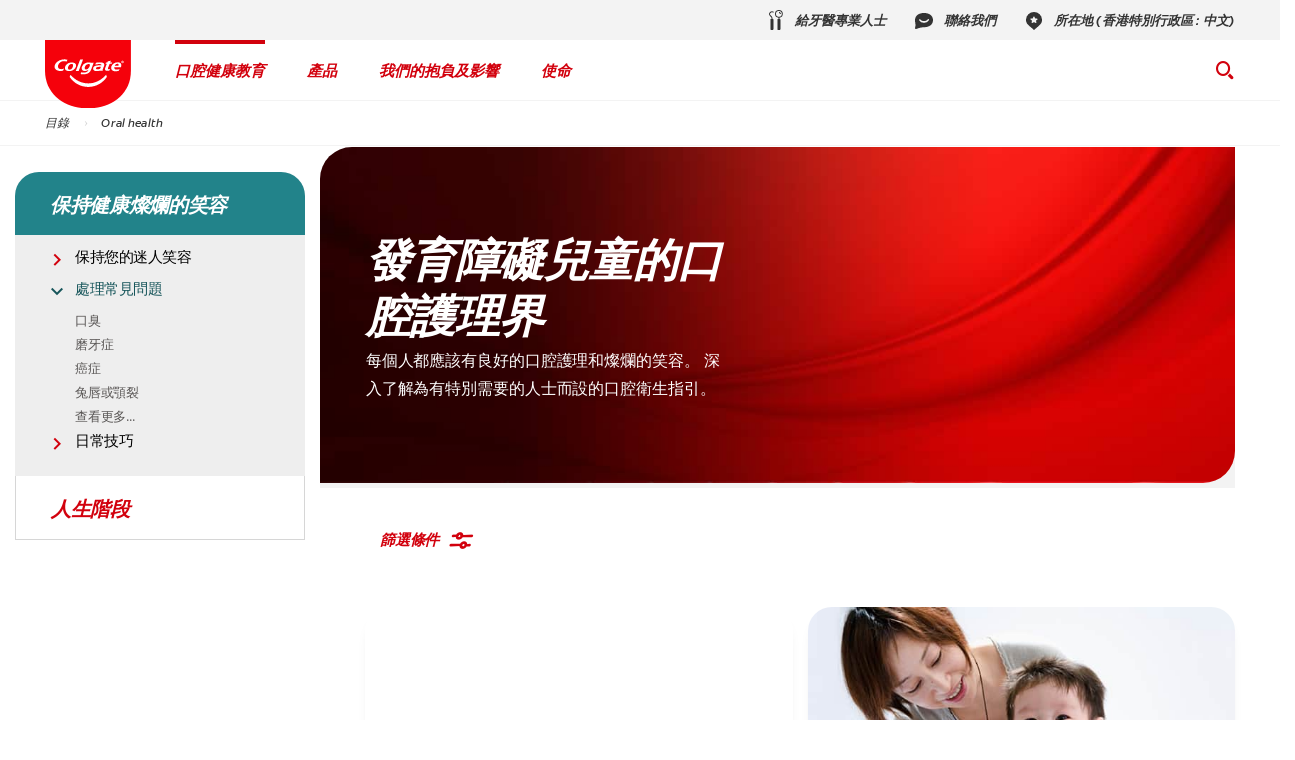

--- FILE ---
content_type: text/html
request_url: https://www.colgate.com.hk/oral-health/developmental-disabilities
body_size: 18769
content:
<!DOCTYPE HTML>

<!--[if lt IE 7]>      <html lang="zh-HK"  class="no-js lt-ie9 lt-ie8 lt-ie7"> <![endif]-->
<!--[if IE 7]>         <html lang="zh-HK" class="no-js lt-ie9 lt-ie8"> <![endif]-->
<!--[if IE 8]>         <html lang="zh-HK" class="no-js lt-ie9"> <![endif]-->
<!--[if gt IE 8]><!--> <html class="no-js" lang="zh-HK"> <!--<![endif]-->
<head><script type="text/javascript">
// API Environment Handler - Switches API endpoints based on current domain
(function() {
    const ORIGINAL_CRAWLED_DOMAIN = 'www.colgate.com.hk';
    
    function isProductionEnvironment() {
        const hostname = window.location.hostname;
        const protocol = window.location.protocol;
        const fullUrl = window.location.href;
        
        // Special case for China corporate site
        if (fullUrl === 'https://corp.colgate.com.cn' || fullUrl.startsWith('https://corp.colgate.com.cn/')) {
            return true;
        }
        
        // Standard production check: https://www.* domains
        return protocol === 'https:' && hostname.startsWith('www.');
    }
    
    function getStageAemDomain() {
        // Convert original crawled domain to stageaem version
        if (ORIGINAL_CRAWLED_DOMAIN.startsWith('www.')) {
            // Replace www. with stageaem.
            return ORIGINAL_CRAWLED_DOMAIN.replace('www.', 'stageaem.');
        } else if (ORIGINAL_CRAWLED_DOMAIN === 'corp.colgate.com.cn') {
            // Prepend stageaem. to corp.colgate.com.cn
            return 'stageaem.' + ORIGINAL_CRAWLED_DOMAIN;
        } else {
            // For other domains, prepend stageaem.
            return 'stageaem.' + ORIGINAL_CRAWLED_DOMAIN;
        }
    }
    
    function transformServicesUrl(url) {
        if (url && url.startsWith('/services/')) {
            if (isProductionEnvironment()) {
                // Production: leave relative URLs unchanged
                console.log('Production environment detected, keeping relative URL:', url);
                return url;
            } else {
                // Non-production: redirect to stageaem version of original domain
                const stageAemDomain = getStageAemDomain();
                const transformedUrl = 'https://' + stageAemDomain + url;
                console.log('Non-production environment, API URL transformed:', url, '->', transformedUrl);
                return transformedUrl;
            }
        }
        return url;
    }
    
    // Monkey patch XMLHttpRequest
    const originalXHROpen = XMLHttpRequest.prototype.open;
    XMLHttpRequest.prototype.open = function(method, url, async, user, password) {
        const transformedUrl = transformServicesUrl(url);
        return originalXHROpen.call(this, method, transformedUrl, async, user, password);
    };
    
    // Monkey patch fetch API
    const originalFetch = window.fetch;
    window.fetch = function(input, init) {
        let url = input;
        if (typeof input === 'string') {
            url = transformServicesUrl(input);
        } else if (input instanceof Request) {
            const originalUrl = input.url;
            const transformedUrl = transformServicesUrl(originalUrl);
            if (transformedUrl !== originalUrl) {
                url = new Request(transformedUrl, input);
            }
        }
        return originalFetch.call(this, url, init);
    };
    
    // Monkey patch jQuery AJAX if jQuery is available
    if (window.jQuery) {
        const originalJQueryAjax = jQuery.ajax;
        jQuery.ajax = function(options) {
            if (typeof options === 'string') {
                options = transformServicesUrl(options);
            } else if (options && options.url) {
                options.url = transformServicesUrl(options.url);
            }
            return originalJQueryAjax.call(this, options);
        };
        
        // Also patch the $ alias if it points to jQuery
        if (window.$ && window.$ === window.jQuery) {
            window.$.ajax = jQuery.ajax;
        }
    }
    
    function updateFormEndpoints() {
        const forms = document.querySelectorAll('form[action*="public.prod-api-services.colgate.com"]');
        
        if (!isProductionEnvironment()) {
            // Switch to stage environment
            forms.forEach(function(form) {
                const currentAction = form.getAttribute('action');
                if (currentAction && currentAction.includes('public.prod-api-services.colgate.com')) {
                    const newAction = currentAction.replace('public.prod-api-services.colgate.com', 'public.stage-api-services.colgate.com');
                    form.setAttribute('action', newAction);
                    console.log('Switched form API endpoint to stage:', newAction);
                }
            });
        }
    }
    
    // Run when DOM is ready
    if (document.readyState === 'loading') {
        document.addEventListener('DOMContentLoaded', updateFormEndpoints);
    } else {
        updateFormEndpoints();
    }
    
    console.log('API Environment Handler initialized for:', isProductionEnvironment() ? 'PRODUCTION' : 'STAGE');
})();
</script>
<meta content="zh-HK" name="localeLanguage"/>
<meta charset="utf-8"/>
<meta content="cpcolgate2020" name="theme"/>
<meta content="width=device-width, initial-scale=1.0" name="viewport"/>
<script type="application/ld+json">{"@context":"http://schema.org","@type":"BreadcrumbList","itemListElement":[{"@type":"ListItem","position":1,"item":{"@id":"https://www.colgate.com.hk","name":"目錄 "}},{"@type":"ListItem","position":2,"item":{"@id":"https://www.colgate.com.hk/oral-health","name":"Oral health"}},{"@type":"ListItem","position":3,"item":{"@id":"https://www.colgate.com.hk/oral-health/developmental-disabilities","name":"發育障礙"}}]}</script>
<meta content="每個人都應該有良好的口腔護理和燦爛的笑容。 深入了解為有特別需要的人士而設的口腔衛生指引。" name="description"/>
<meta class="swiftype" content="category" data-type="string" name="occ_type"/>
<meta class="swiftype" content="landing" data-type="string" name="occ_format"/>
<meta class="swiftype" content="developmental-disabilities" data-type="string" name="occ_category"/>
<meta content="發育障礙兒童的口腔護理界 | 高露潔® 口腔護理" name="twitter:title"/>
<meta class="swiftype" content="發育障礙兒童的口腔護理界" data-type="string" name="title"/>
<meta content="每個人都應該有良好的口腔護理和燦爛的笑容。 深入了解為有特別需要的人士而設的口腔衛生指引。" name="twitter:description"/>
<meta content="發育障礙兒童的口腔護理界 | 高露潔® 口腔護理" property="og:title"/>
<meta content="每個人都應該有良好的口腔護理和燦爛的笑容。 深入了解為有特別需要的人士而設的口腔衛生指引。" property="og:description"/>
<meta class="swiftype" content="每個人都應該有良好的口腔護理和燦爛的笑容。 深入了解為有特別需要的人士而設的口腔衛生指引。" data-type="string" name="shortDescription"/>
<title>發育障礙兒童的口腔護理界 | 高露潔® 口腔護理</title>
<script>
	window.dataLayer = [
  {
    "environmentInformation": {
      "datalayerVersion": "2.0",
      "environment": "production"
    }
  },
  {
    "siteInformation": {
      "audience": "b2c",
      "brand": "Colgate",
      "careCategory": "Oral Care",
      "careSubCategory": "",
      "countryCode": "HK",
      "purpose": "brand",
      "region": "Asia Pacific",
      "siteId": "ED5B43CB-AA4A-4B7A-BA25-9250828A9BEC",
      "siteName": "Colgate zh-hk",
      "domain": "www.colgate.com.hk",
      "platform": "aem",
      "type": "web",
      "productionDate": "2018-11-04",
      "contentPath": "/content/cp-sites/oral-care/oral-care-center/zh_hk/home/oral-health/developmental-disabilities",
      "urlPath": "/oral-health/developmental-disabilities",
      "platformVersion": "6.5.15.0-SSP1",
      "language": "ZH"
    }
  },
  {
    "pageInformation": {
      "phase": "",
      "stage": "",
      "species": "",
      "author": "",
      "topic": "",
      "title": "發育障礙",
      "publicationDate": "",
      "tags": ""
    }
  }
]
</script>
<link href="https://www.colgate.com.hk/oral-health/developmental-disabilities" rel="canonical"/>
<link href="/etc/designs/zg/cpcolgate2020/desktop/css.asset.css/core/design.default.bootstrap.v0-0-1.css" rel="stylesheet"/>
<!--[if lte IE 6]>
		<![endif]-->
<!--[if IE 7]>
		<![endif]-->
<!--[if IE 8]>
		<link rel="stylesheet" href="/etc/designs/zg/cpcolgate2020/desktop/css.fileAsset.css/zg/basic/desktop/css/utils/ie8.v0-0-1.css" />
<![endif]-->
<link href="/etc/designs/zg/cpcolgate2020/desktop/assets/img/favicon.ico" rel="icon" type="image/x-icon"/>
<script src="/etc/designs/zg/cpcolgate2020/desktop/js.fileAsset.js/zg/cpcolgate2020/desktop/js/head/head.v0-0-1.js" type="text/javascript"></script>
<link as="font" crossorigin="" href="/etc/designs/zg/cpcolgate2020/desktop/assets/fonts/ColgateReady/ColgateReadyCyWebRegular/colgatereadycy_web-regular.woff" rel="preload" type="font/woff"/>
<link as="font" crossorigin="" href="/etc/designs/zg/cpcolgate2020/desktop/assets/fonts/ColgateRelaunchIcons/ColgateRelaunchIcons.woff" rel="preload" type="font/woff"/>
<link as="font" crossorigin="" href="/etc/designs/zg/cpcolgate2020/desktop/assets/fonts/ColgateReady/ColgateReadyCyWebBold/colgatereadycy_web-bold.woff" rel="preload" type="font/woff"/>
<link as="font" crossorigin="" href="/etc/designs/zg/cpcolgate2020/desktop/assets/fonts/ColgateReady/ColgateReadyWebBoldItalic/colgate_ready_web-bold_italic.woff" rel="preload" type="font/woff"/>
<link as="font" crossorigin="" href="/etc/designs/zg/cpcolgate2020/desktop/assets/fonts/materialicons/MaterialIcons-Regular.woff2" rel="preload" type="font/woff2"/>
<link as="font" crossorigin="" href="/etc/designs/zg/cpcolgate2020/desktop/assets/fonts/openSans/open-sans-v18-latin_cyrillic-regular.woff2" rel="preload" type="font/woff2"/>
<!-- Google Tag Manager -->
<script>(function(w,d,s,l,i){w[l]=w[l]||[];w[l].push({'gtm.start':
new Date().getTime(),event:'gtm.js'});var f=d.getElementsByTagName(s)[0],
j=d.createElement(s),dl=l!='dataLayer'?'&l='+l:'';j.async=true;j.src=
'https://www.googletagmanager.com/gtm.js?id='+i+dl;f.parentNode.insertBefore(j,f);
})(window,document,'script','dataLayer','GTM-5VC3V5Q');</script>
<!-- End Google Tag Manager -->
<script>(window.BOOMR_mq=window.BOOMR_mq||[]).push(["addVar",{"rua.upush":"false","rua.cpush":"false","rua.upre":"false","rua.cpre":"false","rua.uprl":"false","rua.cprl":"false","rua.cprf":"false","rua.trans":"","rua.cook":"false","rua.ims":"false","rua.ufprl":"false","rua.cfprl":"false","rua.isuxp":"false","rua.texp":"norulematch","rua.ceh":"false","rua.ueh":"false","rua.ieh.st":"0"}]);</script>
<script>!function(e){var n="https://s.go-mpulse.net/boomerang/";if("False"=="True")e.BOOMR_config=e.BOOMR_config||{},e.BOOMR_config.PageParams=e.BOOMR_config.PageParams||{},e.BOOMR_config.PageParams.pci=!0,n="https://s2.go-mpulse.net/boomerang/";if(window.BOOMR_API_key="3U84E-TL3CP-GXVJG-EWLDQ-VBYEA",function(){function e(){if(!o){var e=document.createElement("script");e.id="boomr-scr-as",e.src=window.BOOMR.url,e.async=!0,i.parentNode.appendChild(e),o=!0}}function t(e){o=!0;var n,t,a,r,d=document,O=window;if(window.BOOMR.snippetMethod=e?"if":"i",t=function(e,n){var t=d.createElement("script");t.id=n||"boomr-if-as",t.src=window.BOOMR.url,BOOMR_lstart=(new Date).getTime(),e=e||d.body,e.appendChild(t)},!window.addEventListener&&window.attachEvent&&navigator.userAgent.match(/MSIE [67]\./))return window.BOOMR.snippetMethod="s",void t(i.parentNode,"boomr-async");a=document.createElement("IFRAME"),a.src="about:blank",a.title="",a.role="presentation",a.loading="eager",r=(a.frameElement||a).style,r.width=0,r.height=0,r.border=0,r.display="none",i.parentNode.appendChild(a);try{O=a.contentWindow,d=O.document.open()}catch(_){n=document.domain,a.src="javascript:var d=document.open();d.domain='"+n+"';void(0);",O=a.contentWindow,d=O.document.open()}if(n)d._boomrl=function(){this.domain=n,t()},d.write("<bo"+"dy onload='document._boomrl();'>");else if(O._boomrl=function(){t()},O.addEventListener)O.addEventListener("load",O._boomrl,!1);else if(O.attachEvent)O.attachEvent("onload",O._boomrl);d.close()}function a(e){window.BOOMR_onload=e&&e.timeStamp||(new Date).getTime()}if(!window.BOOMR||!window.BOOMR.version&&!window.BOOMR.snippetExecuted){window.BOOMR=window.BOOMR||{},window.BOOMR.snippetStart=(new Date).getTime(),window.BOOMR.snippetExecuted=!0,window.BOOMR.snippetVersion=12,window.BOOMR.url=n+"3U84E-TL3CP-GXVJG-EWLDQ-VBYEA";var i=document.currentScript||document.getElementsByTagName("script")[0],o=!1,r=document.createElement("link");if(r.relList&&"function"==typeof r.relList.supports&&r.relList.supports("preload")&&"as"in r)window.BOOMR.snippetMethod="p",r.href=window.BOOMR.url,r.rel="preload",r.as="script",r.addEventListener("load",e),r.addEventListener("error",function(){t(!0)}),setTimeout(function(){if(!o)t(!0)},3e3),BOOMR_lstart=(new Date).getTime(),i.parentNode.appendChild(r);else t(!1);if(window.addEventListener)window.addEventListener("load",a,!1);else if(window.attachEvent)window.attachEvent("onload",a)}}(),"".length>0)if(e&&"performance"in e&&e.performance&&"function"==typeof e.performance.setResourceTimingBufferSize)e.performance.setResourceTimingBufferSize();!function(){if(BOOMR=e.BOOMR||{},BOOMR.plugins=BOOMR.plugins||{},!BOOMR.plugins.AK){var n=""=="true"?1:0,t="",a="y7ssa7yxz2wc62hjbkia-f-cc52d6f67-clientnsv4-s.akamaihd.net",i="false"=="true"?2:1,o={"ak.v":"39","ak.cp":"932196","ak.ai":parseInt("586332",10),"ak.ol":"0","ak.cr":248,"ak.ipv":4,"ak.proto":"http/1.1","ak.rid":"167f0dce","ak.r":47598,"ak.a2":n,"ak.m":"dsca","ak.n":"essl","ak.bpcip":"199.229.32.0","ak.cport":15679,"ak.gh":"23.58.89.47","ak.quicv":"","ak.tlsv":"tls1.3","ak.0rtt":"","ak.0rtt.ed":"","ak.csrc":"-","ak.acc":"bbr","ak.t":"1760103056","ak.ak":"hOBiQwZUYzCg5VSAfCLimQ==lIsrduknqrE11n0rrNh3fthjQ3sbBPRn8MHWU2TjWDMqvqvE6ycjGcN/zYKaxhiirNjSg8269R39V1YUZp1vZZD4HqIeLFr6+sec26ycE8/TGCtvnq6mnc4Unzq5pemSeSRZZUom2FhjFg4pqtiFduepY14WkcxjRrKE90TPpxlpT8hL0XSaYKmxPGdj9wvjSNCgdc9NorsFE5b0eRnjnFlq/LMaxnz9hsrqjG/Qf+BTmQ+vuB4u4+AbOYVozKY23JmPGqH9oz62u39yg4ZNKa2OTKAbWD1s2k50FiUfeVgEbWxjO2hz7MH2ZH4MA51gCtb90c8hG9XchlL2g7Wgnlye3u4AoJnqSoNP7ulPXsaqeo52lmsmgmCLn8YdU8CyB2fHti1ilCQCl1b6OpLGzDJY0dLwRv1/Cfcvg0arWDw=","ak.pv":"117","ak.dpoabenc":"","ak.tf":i};if(""!==t)o["ak.ruds"]=t;var r={i:!1,av:function(n){var t="http.initiator";if(n&&(!n[t]||"spa_hard"===n[t]))o["ak.feo"]=void 0!==e.aFeoApplied?1:0,BOOMR.addVar(o)},rv:function(){var e=["ak.bpcip","ak.cport","ak.cr","ak.csrc","ak.gh","ak.ipv","ak.m","ak.n","ak.ol","ak.proto","ak.quicv","ak.tlsv","ak.0rtt","ak.0rtt.ed","ak.r","ak.acc","ak.t","ak.tf"];BOOMR.removeVar(e)}};BOOMR.plugins.AK={akVars:o,akDNSPreFetchDomain:a,init:function(){if(!r.i){var e=BOOMR.subscribe;e("before_beacon",r.av,null,null),e("onbeacon",r.rv,null,null),r.i=!0}return this},is_complete:function(){return!0}}}}()}(window);</script>
                              <script>!function(e){var n="https://s.go-mpulse.net/boomerang/";if("False"=="True")e.BOOMR_config=e.BOOMR_config||{},e.BOOMR_config.PageParams=e.BOOMR_config.PageParams||{},e.BOOMR_config.PageParams.pci=!0,n="https://s2.go-mpulse.net/boomerang/";if(window.BOOMR_API_key="3U84E-TL3CP-GXVJG-EWLDQ-VBYEA",function(){function e(){if(!o){var e=document.createElement("script");e.id="boomr-scr-as",e.src=window.BOOMR.url,e.async=!0,i.parentNode.appendChild(e),o=!0}}function t(e){o=!0;var n,t,a,r,d=document,O=window;if(window.BOOMR.snippetMethod=e?"if":"i",t=function(e,n){var t=d.createElement("script");t.id=n||"boomr-if-as",t.src=window.BOOMR.url,BOOMR_lstart=(new Date).getTime(),e=e||d.body,e.appendChild(t)},!window.addEventListener&&window.attachEvent&&navigator.userAgent.match(/MSIE [67]\./))return window.BOOMR.snippetMethod="s",void t(i.parentNode,"boomr-async");a=document.createElement("IFRAME"),a.src="about:blank",a.title="",a.role="presentation",a.loading="eager",r=(a.frameElement||a).style,r.width=0,r.height=0,r.border=0,r.display="none",i.parentNode.appendChild(a);try{O=a.contentWindow,d=O.document.open()}catch(_){n=document.domain,a.src="javascript:var d=document.open();d.domain='"+n+"';void(0);",O=a.contentWindow,d=O.document.open()}if(n)d._boomrl=function(){this.domain=n,t()},d.write("<bo"+"dy onload='document._boomrl();'>");else if(O._boomrl=function(){t()},O.addEventListener)O.addEventListener("load",O._boomrl,!1);else if(O.attachEvent)O.attachEvent("onload",O._boomrl);d.close()}function a(e){window.BOOMR_onload=e&&e.timeStamp||(new Date).getTime()}if(!window.BOOMR||!window.BOOMR.version&&!window.BOOMR.snippetExecuted){window.BOOMR=window.BOOMR||{},window.BOOMR.snippetStart=(new Date).getTime(),window.BOOMR.snippetExecuted=!0,window.BOOMR.snippetVersion=12,window.BOOMR.url=n+"3U84E-TL3CP-GXVJG-EWLDQ-VBYEA";var i=document.currentScript||document.getElementsByTagName("script")[0],o=!1,r=document.createElement("link");if(r.relList&&"function"==typeof r.relList.supports&&r.relList.supports("preload")&&"as"in r)window.BOOMR.snippetMethod="p",r.href=window.BOOMR.url,r.rel="preload",r.as="script",r.addEventListener("load",e),r.addEventListener("error",function(){t(!0)}),setTimeout(function(){if(!o)t(!0)},3e3),BOOMR_lstart=(new Date).getTime(),i.parentNode.appendChild(r);else t(!1);if(window.addEventListener)window.addEventListener("load",a,!1);else if(window.attachEvent)window.attachEvent("onload",a)}}(),"".length>0)if(e&&"performance"in e&&e.performance&&"function"==typeof e.performance.setResourceTimingBufferSize)e.performance.setResourceTimingBufferSize();!function(){if(BOOMR=e.BOOMR||{},BOOMR.plugins=BOOMR.plugins||{},!BOOMR.plugins.AK){var n=""=="true"?1:0,t="",a="clphlaqx2w5mo2ljlbfa-f-b7f7cb858-clientnsv4-s.akamaihd.net",i="false"=="true"?2:1,o={"ak.v":"39","ak.cp":"932196","ak.ai":parseInt("1288308",10),"ak.ol":"0","ak.cr":10,"ak.ipv":4,"ak.proto":"http/1.1","ak.rid":"eacfa50c","ak.r":51095,"ak.a2":n,"ak.m":"dsca","ak.n":"essl","ak.bpcip":"18.222.117.0","ak.cport":34684,"ak.gh":"23.215.214.237","ak.quicv":"","ak.tlsv":"tls1.3","ak.0rtt":"","ak.0rtt.ed":"","ak.csrc":"-","ak.acc":"bbr","ak.t":"1768511562","ak.ak":"hOBiQwZUYzCg5VSAfCLimQ==MOlDEYHPzxdNANgv7DG1jpOn9aS2e6sEWpzIB3grhiym2vIjgMbj5JBLRtYTH17J5S8UKuGjINkbM5q/Tv9PpOfoXNJZQllQdq7Jc0ISoTqpFPSp6N2Q7Mn3bSg12qZ+Dzfkaa/txLnwMwoPDZgps/5qrHsfOU2C7rkkf9gZG/p6oFeLL/c7zyPMdaKVLfrueJZMJsCIQZuYyAkxB+XH/uZgwmIC2rYt2wstLWDR3VOb63E/zyAa1Y+KnzrXKAzAV7RM7NCVb7j03DAFIvPAVKmKacDdYkwkgOf3ueetvJGC5ZNLBzEf3PgHx4O39vnuAJrcY6Hn16eHsDzKbnrqdbqn13UWtzNlPUN67x9BHzKUUpe16fZ5cxCFk+USRbEzAHmBFmWuWP87DPkhxbTrbkkNJ4L3cPEd8i+PCKbevIU=","ak.pv":"8","ak.dpoabenc":"","ak.tf":i};if(""!==t)o["ak.ruds"]=t;var r={i:!1,av:function(n){var t="http.initiator";if(n&&(!n[t]||"spa_hard"===n[t]))o["ak.feo"]=void 0!==e.aFeoApplied?1:0,BOOMR.addVar(o)},rv:function(){var e=["ak.bpcip","ak.cport","ak.cr","ak.csrc","ak.gh","ak.ipv","ak.m","ak.n","ak.ol","ak.proto","ak.quicv","ak.tlsv","ak.0rtt","ak.0rtt.ed","ak.r","ak.acc","ak.t","ak.tf"];BOOMR.removeVar(e)}};BOOMR.plugins.AK={akVars:o,akDNSPreFetchDomain:a,init:function(){if(!r.i){var e=BOOMR.subscribe;e("before_beacon",r.av,null,null),e("onbeacon",r.rv,null,null),r.i=!0}return this},is_complete:function(){return!0}}}}()}(window);</script></head>
<body class="page-oral-health page-developmental-disabilities layout-left-rail-2020 template-category grid-bootstrap" data-path-id="4e06cfe62984fac68beab9c2c1dd0a18" data-theme-path="/etc/designs/zg/cpcolgate2020/desktop">
<script src="/etc.clientlibs/clientlibs/granite/jquery.min.js"></script>
<script src="/etc.clientlibs/clientlibs/granite/utils.min.js"></script>
<script src="/etc.clientlibs/clientlibs/granite/jquery/granite.min.js"></script>
<script src="/etc.clientlibs/foundation/clientlibs/jquery.min.js"></script>
<script src="/etc.clientlibs/foundation/clientlibs/shared.min.js"></script>
<script src="/etc.clientlibs/cq/personalization/clientlib/underscore.min.js"></script>
<script src="/etc.clientlibs/cq/personalization/clientlib/personalization/kernel.min.js"></script>
<script type="text/javascript">
	$CQ(function() {
		CQ_Analytics.SegmentMgr.loadSegments("/etc/segmentation/contexthub");
	});
</script>
<!-- Google Tag Manager (noscript) -->
<noscript><iframe height="0" src="https://www.googletagmanager.com/ns.html?id=GTM-5VC3V5Q" style="display:none;visibility:hidden" width="0"></iframe></noscript>
<!-- End Google Tag Manager (noscript) -->
<!--TrustArc Banner DIV -->
<style>
#consent_blackbar {
position:fixed;
bottom:0px;
margin:auto;
padding-left:10%;
padding-right:10%;
z-index:99999999999 !important;}
</style>
<div id="consent_blackbar"></div>
<!--End TrustArc Banner DIV --><div class="container-fluid"><div class="row"><div class="col-xs-12" id="header"><div class="row"><div class="layout-outer"><div class="layout-inner"><div class="col-xs-12 col-md-12 default-style"><div class="snippetReference component section header-2022 col-xs-12 reference-header header fixed-component" data-id="swiftype" data-swiftype-index="false">
<div class="inner">
<div class="component-content">
<a aria-hidden="true" id="0593955509" style="visibility:hidden"></a>
<div class="richText component section skip-navigation-button first odd grid_3">
<div class="component-content">
<div class="richText-content">
<p style="margin: 0;"><a href="#content"><span class="focus-border">Skip Navigation</span></a></p>
</div>
</div>
</div>
<div class="box component section utility-bar even">
<div class="component-content" id="0115954566">
<div class="paragraphSystem content">
<a aria-hidden="true" id="0591570460" style="visibility:hidden"></a>
<div class="richText component section wh-explore-dropdown first odd">
<div class="component-content">
<div class="richText-content">
<div class="dropdown">
<button id="wh-explore-dropdown-button">探索 Colgate.com.hk</button>
<ul id="wh-explore-list">
<li><a href="/oral-health">口腔健康教育</a></li>
<li><a href="/products">產品</a></li>
<li><a href="/oral-health-education/our-commitment">我們的抱負及影響</a></li>
<li><a href="/power-of-optimism">改變世界</a></li>
</ul>
</div>
</div>
</div>
</div>
<div class="box component section utility-links even last">
<div class="component-content" id="562587068">
<div class="paragraphSystem content">
<a aria-hidden="true" id="01307922138" style="visibility:hidden"></a>
<div class="image component section default-style first odd">
<div class="component-content left">
<div class="analytics-image-tracking"></div>
<a href="https://www.colgateprofessional.com.hk/" rel="noopener noreferrer" target="_blank" title="給牙醫專業人士"><img alt="給牙醫專業人士" src="/content/dam/cp-sites/oral-care/oral-care-center-relaunch/global/header/utility-links/professional.svg" title="給牙醫專業人士"/> </a>
</div>
</div>
<div class="image component section default-style even">
<div class="component-content left">
<div class="analytics-image-tracking"></div>
<a href="https://www.colgatepalmolive.com.hk/contact-us/" rel="noopener noreferrer" target="_blank" title="聯絡我們"><img alt="聯絡我們" src="/content/dam/cp-sites/oral-care/oral-care-center-relaunch/global/header/utility-links/contact.svg" title="聯絡我們"/> </a>
</div>
</div>
<div class="image component section default-style odd last">
<div class="component-content left">
<div class="analytics-image-tracking"></div>
<a href="/locations" title="所在地 (香港特別行政區 : 中文)"><img alt="所在地 (香港特別行政區 : 中文) " src="/content/dam/cp-sites/oral-care/oral-care-center-relaunch/global/header/utility-links/location-pin.svg" title="所在地 (香港特別行政區 : 中文) "/> </a>
</div>
</div>
</div>
</div>
</div>
</div>
</div>
</div>
<div class="box component section main-header odd">
<div class="component-content" id="01994936779">
<div class="paragraphSystem content">
<a aria-hidden="true" id="1848275103" style="visibility:hidden"></a>
<div class="image component section logo first odd grid_4">
<div class="component-content left">
<div class="analytics-image-tracking"></div>
<a href="/" title="home"><img alt="Colgate® Logo" src="/content/dam/cp-sites/oral-care/oral-care-center-relaunch/global/logos/colgate-smile-badge.svg" title="Colgate® Logo"/> </a>
</div>
</div>
<div class="image component section wh-logo even">
<div class="component-content left">
<div class="analytics-image-tracking"></div>
<a href="/whitening-hub/products/colgate-optic-white-pro-led-teeth-whitening-kit" title="Whitening Hub Home"><picture>
<!--[if IE 9]><video style="display: none;"><![endif]-->
<source media="(max-width: 320px)" srcset="/content/dam/cp-sites/oral-care/oral-care-center/en_us/whitening-hub/wh-logo.png.rendition.157.156.png"/>
<source media="(max-width: 767px)" srcset="/content/dam/cp-sites/oral-care/oral-care-center/en_us/whitening-hub/wh-logo.png.rendition.157.156.png"/>
<source media="(min-width: 768px) and (max-width: 991px)" srcset="/content/dam/cp-sites/oral-care/oral-care-center/en_us/whitening-hub/wh-logo.png.rendition.157.156.png"/>
<source media="(min-width: 992px) and (max-width: 1199px)" srcset="/content/dam/cp-sites/oral-care/oral-care-center/en_us/whitening-hub/wh-logo.png.rendition.157.156.png"/>
<source media="(min-width: 1200px) and (max-width: 1920px)" srcset="/content/dam/cp-sites/oral-care/oral-care-center/en_us/whitening-hub/wh-logo.png.rendition.157.156.png"/> <!--[if IE 9]></video><![endif]-->
<img alt="Whitening Hub Logo" src="/content/dam/cp-sites/oral-care/oral-care-center/en_us/whitening-hub/wh-logo.png" title="Whitening Hub Logo"/>
</picture> </a>
</div>
</div>
<div class="richText component section menu-2022 odd">
<div class="component-content">
<div class="richText-content">
<ul class="menu">
<li><button aria-controls="oral-health-submenu" id="oral-health-button">口腔健康教育</button></li>
<li><button aria-controls="products-submenu" id="products-button">產品</button></li>
<li><button aria-controls="social-impact-submenu" id="social-impact-button">我們的抱負及影響</button></li>
<li><button aria-controls="mission-submenu" id="mission-button">使命</button></li>
</ul>
</div>
</div>
</div>
<div class="richText component section wh-menu even">
<div class="component-content">
<div class="richText-content">
<p><button class="mobile-menu-button" id="wh-menu-button">牙齒美白產品</button></p>
<div class="menu-items" id="wh-menu">
<div class="products">
<button id="wh-products-button">牙齒美白產品</button>
<ul id="wh-products-list">
<li><a href="/whitening-hub/products/colgate-optic-white-pro-series-teeth-whitening-toothpaste">⾼露潔<sup>®</sup> 光感·白臻極亮白牙膏</a></li>
<li><a href="/whitening-hub/products/colgate-optic-white-pro-led-teeth-whitening-kit">⾼露潔<sup>®</sup> 光感·⽩LED藍光美白牙齒套裝</a></li>
</ul>
</div>
</div>
</div>
</div>
</div>
<div class="parametrizedhtml component section default-style odd last reference-header-buttons">
<div class="component-content">
<div another-search="要查看更多结果，请尝试其他搜索词。" articles-title="口腔护理" class="search-box-container" custom-col-size="three-columns" data-action="/search?cacheclear" more-articles-label="{0} 更多文章" more-products-label="{0} 更多产品" no-results="我们找不到任何东西" products-title="按类型显示产品">
<form role="search">
<div class="search-wrapper">
<span class="icon-search"></span>
<label class="searchBox-label" for="site-search">Search Box</label>
<input aria-label="Search Box" autocomplete="off" class="search-box" id="site-search" maxlength="2048" placeholder="搜索..." type="text"/>
<div class="action-box">
<button class="clear-btn" type="reset">清除</button>
<button aria-label="Clear" class="submit-btn" type="submit"></button>
</div>
</div>
<button aria-label="Search Box Button" class="search-btn"></button>
</form>
<div class="bg"></div>
</div>
<button aria-expanded="false" aria-label="Menu" class="menu"></button>
</div>
</div>
</div>
</div>
</div>
<div class="richText component section submenu-2022 even">
<div class="component-content">
<div class="richText-content">
<ul class="submenu" id="oral-health-submenu">
<li>
<ul class="column">
<li><p class="heading">培養健康習慣</p> </li>
<li><a href="/oral-health/brushing-and-flossing">刷牙和使用牙線</a></li>
<li><a href="/oral-health/fluoride">氟化物</a></li>
<li><a href="/oral-health/mouth-and-teeth-anatomy">口腔和牙齒解剖學</a></li>
<li><a href="/oral-health/nutrition-and-oral-health">營養與口腔健康</a></li>
<li><a href="/oral-health/selecting-dental-products">選擇牙科產品</a></li>
<li><a href="/oral-health/threats-to-dental-health">牙齒健康面對的威脅</a></li>
<li><a href="/oral-health/teeth-whitening">牙齒美白</a></li>
</ul> </li>
<li>
<ul class="column">
<li><p class="heading">常見口腔問題</p> </li>
<li><a href="/oral-health/bad-breath">口臭</a></li>
<li><a href="/oral-health/bruxism">磨牙症</a></li>
<li><a href="/oral-health/cavities">蛀牙</a></li>
<li><a href="/oral-health/dry-mouth">口乾</a></li>
<li><a href="/oral-health/gum-disease">牙齦疾病</a></li>
<li><a href="/oral-health/mouth-sores-and-infections">口腔潰瘍和感染</a></li>
<li><a href="/oral-health/plaque-and-tartar">牙菌斑和牙結石</a></li>
<li><a href="/oral-health/temporomandibular-disorder">顳頜關節症</a></li>
<li><a href="/oral-health/tooth-sensitivity">牙齒敏感</a></li>
</ul> </li>
<li>
<ul class="column">
<li><p class="heading">牙齒狀況</p> </li>
<li><a href="/oral-health/adult-orthodontics">成人齒顎矯正</a></li>
<li><a href="/oral-health/anesthesia">牙科麻醉</a></li>
<li><a href="/oral-health/anorexia-bulimia">厭食症或暴食症</a></li>
<li><a href="/oral-health/bonding">牙科黏接</a></li>
<li><a href="/oral-health/bridges-and-crowns">牙橋和牙冠</a></li>
<li><a href="/oral-health/cancer">癌症</a></li>
<li><a href="/oral-health/cleft-lip-palate">兔唇或顎裂</a></li>
<li><a href="/oral-health/dental-emergencies-and-sports-safety">牙科急症和運動安全</a></li>
<li><a href="/oral-health/dental-visits">牙科檢查</a></li>
<li><a href="/oral-health/dentures">假牙</a></li>
<li><a href="/oral-health/diabetes-and-other-endocrine-disorders">糖尿病和其他內分泌失調</a></li>
<li><a href="/oral-health/fillings">補牙</a></li>
<li><a href="/oral-health/gastrointestinal-disorders">腸胃疾病</a></li>
<li><a href="/oral-health/heart-disease">心臟病</a></li>
<li><a href="/oral-health/hiv-aids-and-stds">HIV／愛滋病和性病</a></li>
<li><a href="/oral-health/immune-disorders">免疫系統失調</a></li>
<li><a href="/oral-health/implants">植牙</a></li>
<li><a href="/oral-health/kidney-disease">腎病</a></li>
<li><a href="/oral-health/respiratory-conditions">呼吸系統疾病</a></li>
<li><a href="/oral-health/root-canals">根管治療</a></li>
<li><a href="/oral-health/tooth-removal">拔牙</a></li>
<li><a href="/oral-health/veneers">牙齒貼片</a></li>
</ul> </li>
<li>
<ul class="column">
<li><p class="heading">人生階段</p> </li>
<li><a href="/oral-health/infant-oral-care">嬰幼兒</a></li>
<li><a href="/oral-health/kids-oral-care">兒童口腔護理</a></li>
<li><a href="/oral-health/teen-oral-care">青少年口腔護理</a></li>
<li><a href="/oral-health/adult-oral-care">成人口腔護理</a></li>
<li><a href="/oral-health/oral-care-during-pregnancy">懷孕期間的口腔護理</a></li>
<li><a href="/oral-health/oral-care-age-55-up">55歲以上的口腔護理</a></li>
</ul> </li>
<li>
<ul class="column">
<li><a href="/oral-health">瀏覽所有文章</a></li>
</ul> </li>
</ul>
<ul class="submenu" id="products-submenu">
<li>
<ul class="column">
<li><p class="heading">類型</p> </li>
<li><a href="/products/toothpaste">牙膏</a></li>
<li><a href="/products/toothbrush">牙刷</a></li>
<li><a href="/products/electric-toothbrush">電動牙刷</a></li>
<li><a href="/products/water-flossers">水牙線</a></li>
<li><a href="/products/tooth-whitening">美白產品</a></li>
<li><a href="/products/mouthwash">漱口水</a></li>
<li><a href="/products/professional-oral-care-products">專業口腔護理產品</a></li>
<li><a href="/products/kids">兒童產品</a></li>
<li><a href="/products/specialty">牙線</a></li>
</ul> </li>
<li>
<ul class="column">
<li><p class="heading">功效</p> </li>
<li><a href="/products/cavity-prevention-toothpaste">預防蛀牙</a></li>
<li><a href="/products/enamel-protection">保護琺瑯質</a></li>
<li><a href="/products/fresh-breath">清新口氣</a></li>
<li><a href="/products/plaque-prevention-products">預防牙菌斑</a></li>
<li><a href="/products/tartar-control">牙結石控制</a></li>
<li><a href="/products/tooth-whitening">牙齒美白</a></li>
</ul> </li>
<li>
<ul class="column">
<li><p class="heading">品牌</p> </li>
<li><a href="/colgate-total/uber-premium">高露潔Total<sup>®</sup>全效專業深層牙齦修護系列</a></li>
<li><a href="/colgate-total">高露潔TOTAL<sup>®</sup></a></li>
<li><a href="/optic-white">高露潔 Optic White<sup>®</sup></a></li>
<li><a href="/products/sensitive-pro-relief">高露潔<sup>®</sup> 抗敏專家</a></li>
<li><a href="/magik">⾼露潔<sup>®</sup> Magik</a></li>
<li><a href="/products/plax-mouthwash">高露潔<sup>®</sup> Plax貝齒漱口水</a></li>
</ul> </li>
<li>
<ul class="column">
<li><a href="/products">產品</a></li>
</ul> </li>
</ul>
<ul class="submenu" id="social-impact-submenu">
<li>
<ul class="column">
<li><a href="/oral-health-education/our-commitment"><strong>我們的抱負</strong></a></li>
</ul> </li>
</ul>
<ul class="submenu" id="mission-submenu">
<li>
<ul class="column">
<li><a href="/power-of-optimism"><strong>改變世界</strong></a></li>
</ul> </li>
<li>
<ul class="column">
<li><a href="/power-of-optimism/sustainable-dental-care-products"><strong>可持續發展</strong></a></li>
</ul> </li>
<li>
<ul class="column">
<li><a href="/power-of-optimism/accessible-oral-care"><strong>親民便利的口腔護理</strong></a></li>
</ul> </li>
<li>
<ul class="column">
<li><a href="/power-of-optimism/dental-experts"><strong>創新優勝者</strong></a></li>
</ul> </li>
</ul>
<p><button aria-label="Close Menu" class="close"> </button></p>
</div>
</div>
</div>
<div class="richText component section quick-links odd">
<div class="component-content">
<div class="richText-content">
<ul>
<li><a data-path="/zh-hk/oral-health" href="/oral-health">口腔健康教育</a></li>
<li><a data-path="/zh-hk/products" href="/products">產品</a></li>
<li><a data-path="/zh-hk/oral-health-education/our-commitment" href="/oral-health-education/our-commitment">我們的抱負及影響</a></li>
<li><a data-path="/zh-hk/power-of-optimism" href="/power-of-optimism">使命</a></li>
</ul>
</div>
</div>
</div>
<div class="box component section breadcrumbs-occ-optimization even last">
<div class="component-content" id="706861208">
<div class="paragraphSystem content">
<a aria-hidden="true" id="0169768958" style="visibility:hidden"></a>
<div class="breadcrumbs component section default-style first odd last">
<nav aria-label="Breadcrumb" class="component-content">
<div class="analytics-breadcrumbs-tracking"></div>
<ol class="breadcrumbs-list breadcrumbs-without-separator">
<li class="breadcrumb-list-item odd first"> <a aria-label="目錄 " href="/">目錄 </a> <span class="breadcrumbs-separator"></span> </li>
<li class="breadcrumb-list-item even last"> <a aria-label="Oral health" href="/oral-health">Oral health</a></li>
</ol>
</nav>
</div>
</div>
</div>
</div>
</div>
</div>
</div></div></div></div></div></div><div class="col-xs-12" id="content"><div class="row"><div class="layout-outer"><div class="layout-inner"><div class="col-xs-12 default-style"><div class="Header paragraphSystem"></div>
</div><div class="col-xs-12 col-sm-12 col-md-4 col-lg-3 default-style" id="left-rail"><div class="row"><div class="col-xs-12 default-style"><a aria-hidden="true" id="02143150525" style="visibility:hidden"></a>
<div class="ssiSnippetReference snippetReference section default-style component col-xs-12 reference-category-sidebar snippetreference">
<div class="inner">
<div class="component-content">
<div>
<div>
<a aria-hidden="true" id="0526246862" style="visibility:hidden"></a>
<div class="box component section default-style first odd">
<div class="component-content" id="1292602990">
<div class="paragraphSystem content">
<a aria-hidden="true" id="135508440" style="visibility:hidden"></a>
<div class="title component section default-style first odd">
<div class="component-content">
<h2 class="title-heading">保持健康燦爛的笑容</h2>
</div>
</div>
<div class="articleList component section list default-style even">
<div class="component-content" id="0200467235">
<div class="analytics-articleList-tracking"></div>
<h2 class="articleList-heading">保持您的迷人笑容</h2>
<ul class="articleList-list">
<li class="articleList-article odd first item1">
<div class="articleList-article-wrapper">
<h3 class="articleList-title"> <a href="/oral-health/fluoride">氟化物</a></h3>
<div class="articleList-description">
</div>
</div> </li>
<li class="articleList-article even item2">
<div class="articleList-article-wrapper">
<h3 class="articleList-title"> <a href="/oral-health/mouth-and-teeth-anatomy">口腔和牙齒解剖學</a></h3>
<div class="articleList-description">
</div>
</div> </li>
<li class="articleList-article odd item3">
<div class="articleList-article-wrapper">
<h3 class="articleList-title"> <a href="/oral-health/threats-to-dental-health">牙齒健康面對的威脅</a></h3>
<div class="articleList-description">
</div>
</div> </li>
<li class="articleList-article even item4">
<div class="articleList-article-wrapper">
<h3 class="articleList-title"> <a href="/oral-health/x-rays">X-Rays</a></h3>
<div class="articleList-description">
</div>
</div> </li>
<li class="articleList-article odd last item5">
<div class="articleList-article-wrapper">
<h3 class="articleList-title"> <a href="/oral-health/nutrition-and-oral-health">營養與口腔健康</a></h3>
<div class="articleList-description">
</div>
</div> </li>
</ul>
</div>
</div>
<div class="articleList component section list default-style odd">
<div class="component-content" id="0828334241">
<div class="analytics-articleList-tracking"></div>
<h2 class="articleList-heading">處理常見問題</h2>
<ul class="articleList-list">
<li class="articleList-article odd first item1">
<div class="articleList-article-wrapper">
<h3 class="articleList-title"> <a href="/oral-health/bad-breath">口臭</a></h3>
<div class="articleList-description">
</div>
</div> </li>
<li class="articleList-article even item2">
<div class="articleList-article-wrapper">
<h3 class="articleList-title"> <a href="/oral-health/bruxism">磨牙症</a></h3>
<div class="articleList-description">
</div>
</div> </li>
<li class="articleList-article odd item3">
<div class="articleList-article-wrapper">
<h3 class="articleList-title"> <a href="/oral-health/cancer">癌症</a></h3>
<div class="articleList-description">
</div>
</div> </li>
<li class="articleList-article even item4">
<div class="articleList-article-wrapper">
<h3 class="articleList-title"> <a href="/oral-health/cleft-lip-palate">兔唇或顎裂</a></h3>
<div class="articleList-description">
</div>
</div> </li>
<li class="articleList-article odd item5">
<div class="articleList-article-wrapper">
<h3 class="articleList-title"> <a href="/oral-health/dental-emergencies-and-sports-safety">牙科急症和運動安全</a></h3>
<div class="articleList-description">
</div>
</div> </li>
<li class="articleList-article even item6">
<div class="articleList-article-wrapper">
<h3 class="articleList-title"> <a href="/oral-health/dental-visits">牙科檢查</a></h3>
<div class="articleList-description">
</div>
</div> </li>
<li class="articleList-article odd item7">
<div class="articleList-article-wrapper">
<h3 class="articleList-title"> <a href="/oral-health/dry-mouth">口乾</a></h3>
<div class="articleList-description">
</div>
</div> </li>
<li class="articleList-article even item8">
<div class="articleList-article-wrapper">
<h3 class="articleList-title"> <a href="/oral-health/hiv-aids-and-stds">HIV／愛滋病和性病</a></h3>
<div class="articleList-description">
</div>
</div> </li>
<li class="articleList-article odd item9">
<div class="articleList-article-wrapper">
<h3 class="articleList-title"> <a href="/oral-health/immune-disorders">免疫系統失調</a></h3>
<div class="articleList-description">
</div>
</div> </li>
<li class="articleList-article even item10">
<div class="articleList-article-wrapper">
<h3 class="articleList-title"> <a href="/oral-health/developmental-disabilities">發育障礙</a></h3>
<div class="articleList-description">
</div>
</div> </li>
<li class="articleList-article odd item11">
<div class="articleList-article-wrapper">
<h3 class="articleList-title"> <a href="/oral-health/diabetes-and-other-endocrine-disorders">糖尿病和其他內分泌失調</a></h3>
<div class="articleList-description">
</div>
</div> </li>
<li class="articleList-article even item12">
<div class="articleList-article-wrapper">
<h3 class="articleList-title"> <a href="/oral-health/kidney-disease">腎病</a></h3>
<div class="articleList-description">
</div>
</div> </li>
<li class="articleList-article odd last item13">
<div class="articleList-article-wrapper">
<h3 class="articleList-title"> <a href="/oral-health/cracked-tooth-syndrome">裂齒症</a></h3>
<div class="articleList-description">
</div>
</div> </li>
</ul>
</div>
</div>
<div class="articleList component section list default-style even last">
<div class="component-content" id="1004608569">
<div class="analytics-articleList-tracking"></div>
<h2 class="articleList-heading">日常技巧</h2>
<ul class="articleList-list">
<li class="articleList-article odd first item1">
<div class="articleList-article-wrapper">
<h3 class="articleList-title"> <a href="/oral-health/adult-orthodontics">成人齒顎矯正</a></h3>
<div class="articleList-description">
</div>
</div> </li>
<li class="articleList-article even item2">
<div class="articleList-article-wrapper">
<h3 class="articleList-title"> <a href="/oral-health/bonding">牙科黏接</a></h3>
<div class="articleList-description">
</div>
</div> </li>
<li class="articleList-article odd item3">
<div class="articleList-article-wrapper">
<h3 class="articleList-title"> <a href="/oral-health/brushing-and-flossing">刷牙和使用牙線</a></h3>
<div class="articleList-description">
</div>
</div> </li>
<li class="articleList-article even item4">
<div class="articleList-article-wrapper">
<h3 class="articleList-title"> <a href="/oral-health/early-orthodontics">早期齒顎矯正</a></h3>
<div class="articleList-description">
</div>
</div> </li>
<li class="articleList-article odd item5">
<div class="articleList-article-wrapper">
<h3 class="articleList-title"> <a href="/oral-health/root-canals">根管治療</a></h3>
<div class="articleList-description">
</div>
</div> </li>
<li class="articleList-article even item6">
<div class="articleList-article-wrapper">
<h3 class="articleList-title"> <a href="/oral-health/selecting-dental-products">選擇牙科產品</a></h3>
<div class="articleList-description">
</div>
</div> </li>
<li class="articleList-article odd item7">
<div class="articleList-article-wrapper">
<h3 class="articleList-title"> <a href="/oral-health/teeth-whitening">牙齒美白</a></h3>
<div class="articleList-description">
</div>
</div> </li>
<li class="articleList-article even item8">
<div class="articleList-article-wrapper">
<h3 class="articleList-title"> <a href="/oral-health/temporomandibular-disorder">顳頜關節症</a></h3>
<div class="articleList-description">
</div>
</div> </li>
<li class="articleList-article odd item9">
<div class="articleList-article-wrapper">
<h3 class="articleList-title"> <a href="/oral-health/tooth-removal">拔牙</a></h3>
<div class="articleList-description">
</div>
</div> </li>
<li class="articleList-article even item10">
<div class="articleList-article-wrapper">
<h3 class="articleList-title"> <a href="/oral-health/veneers">牙齒貼片</a></h3>
<div class="articleList-description">
</div>
</div> </li>
<li class="articleList-article odd item11">
<div class="articleList-article-wrapper">
<h3 class="articleList-title"> <a href="/oral-health/wisdom-teeth">智慧齒</a></h3>
<div class="articleList-description">
</div>
</div> </li>
<li class="articleList-article even item12">
<div class="articleList-article-wrapper">
<h3 class="articleList-title"> <a href="/oral-health/tooth-sensitivity">牙齒敏感</a></h3>
<div class="articleList-description">
</div>
</div> </li>
<li class="articleList-article odd item13">
<div class="articleList-article-wrapper">
<h3 class="articleList-title"> <a href="/oral-health/dentures">假牙</a></h3>
<div class="articleList-description">
</div>
</div> </li>
<li class="articleList-article even item14">
<div class="articleList-article-wrapper">
<h3 class="articleList-title"> <a href="/oral-health/sealants">密封劑</a></h3>
<div class="articleList-description">
</div>
</div> </li>
<li class="articleList-article odd item15">
<div class="articleList-article-wrapper">
<h3 class="articleList-title"> <a href="/oral-health/implants">植牙</a></h3>
<div class="articleList-description">
</div>
</div> </li>
<li class="articleList-article even item16">
<div class="articleList-article-wrapper">
<h3 class="articleList-title"> <a href="/oral-health/bridges-and-crowns">牙橋和牙冠</a></h3>
<div class="articleList-description">
</div>
</div> </li>
<li class="articleList-article odd item17">
<div class="articleList-article-wrapper">
<h3 class="articleList-title"> <a href="/oral-health/plaque-and-tartar">牙菌斑和牙結石</a></h3>
<div class="articleList-description">
</div>
</div> </li>
<li class="articleList-article even last item18">
<div class="articleList-article-wrapper">
<h3 class="articleList-title"> <a href="/oral-health/fillings">補牙</a></h3>
<div class="articleList-description">
</div>
</div> </li>
</ul>
</div>
</div>
</div>
</div>
</div><div class="box component section default-style even">
<div class="component-content" id="01612604994">
<div class="paragraphSystem content">
<a aria-hidden="true" id="1796304168" style="visibility:hidden"></a>
<div class="title component section default-style first odd">
<div class="component-content">
<h2 class="title-heading">人生階段</h2>
</div>
</div>
<div class="articleList component section list default-style even last">
<div class="component-content" id="37511213">
<div class="analytics-articleList-tracking"></div>
<ul class="articleList-list">
<li class="articleList-article odd first item1">
<div class="articleList-article-wrapper">
<h3 class="articleList-title"> <a href="/oral-health/infant-oral-care">嬰幼兒口腔護理</a></h3>
<div class="articleList-description">
</div>
</div> </li>
<li class="articleList-article even item2">
<div class="articleList-article-wrapper">
<h3 class="articleList-title"> <a href="/oral-health/oral-care-age-55-up">55歲以上的口腔護理</a></h3>
<div class="articleList-description">
</div>
</div> </li>
<li class="articleList-article odd item3">
<div class="articleList-article-wrapper">
<h3 class="articleList-title"> <a href="/oral-health/adult-oral-care">成人口腔護理</a></h3>
<div class="articleList-description">
</div>
</div> </li>
<li class="articleList-article even item4">
<div class="articleList-article-wrapper">
<h3 class="articleList-title"> <a href="/oral-health/teen-oral-care">青少年口腔護理</a></h3>
<div class="articleList-description">
</div>
</div> </li>
<li class="articleList-article odd last item5">
<div class="articleList-article-wrapper">
<h3 class="articleList-title"> <a href="/oral-health/oral-care-during-pregnancy">懷孕期間的口腔護理</a></h3>
<div class="articleList-description">
</div>
</div> </li>
</ul>
</div>
</div>
</div>
</div>
</div><div class="richText component section default-style odd last">
<div class="component-content">
<div class="richText-content">
<p class="more-links-text">查看更多...</p>
</div>
</div>
</div></div>
</div>
</div>
</div>
</div><div class="left-rail-first paragraphSystem"></div>
</div></div></div><div class="col-xs-12 col-sm-12 col-md-8 col-lg-9 default-style" id="main-body"><div class="row"><div class="col-xs-12 default-style"><div class="body-header paragraphSystem"><a aria-hidden="true" id="270044380" style="visibility:hidden"></a>
<div class="image component section categories-hero full-width first odd last col-xs-12 col-lg-12 col-lg-offset-0">
<div class="component-content left">
<div class="analytics-image-tracking"></div>
<figure>
<picture>
<!--[if IE 9]><video style="display: none;"><![endif]-->
<source media="(max-width: 320px)" srcset="/content/dam/cp-sites/oral-care/oral-care-center-relaunch/global/heros/default-category-hero.jpg.rendition.767.767.jpg"/>
<source media="(max-width: 767px)" srcset="/content/dam/cp-sites/oral-care/oral-care-center-relaunch/global/heros/default-category-hero.jpg.rendition.767.767.jpg"/>
<source media="(min-width: 768px) and (max-width: 991px)" srcset="/content/dam/cp-sites/oral-care/oral-care-center-relaunch/global/heros/default-category-hero.jpg.rendition.1009.371.jpg"/>
<source media="(min-width: 992px) and (max-width: 1199px)" srcset="/content/dam/cp-sites/oral-care/oral-care-center-relaunch/global/heros/default-category-hero.jpg.rendition.1009.371.jpg"/>
<source media="(min-width: 1200px) and (max-width: 1920px)" srcset="/content/dam/cp-sites/oral-care/oral-care-center-relaunch/global/heros/default-category-hero.jpg.rendition.1009.371.jpg"/> <!--[if IE 9]></video><![endif]-->
<img alt="紅色背景與波" src="/content/dam/cp-sites/oral-care/oral-care-center-relaunch/global/heros/default-category-hero.jpg" title="紅色背景與波"/>
</picture>
<figcaption>
<h1 style="text-align: left;">發育障礙兒童的口腔護理界</h1>
<p>每個人都應該有良好的口腔護理和燦爛的笑容。 深入了解為有特別需要的人士而設的口腔衛生指引。</p>
</figcaption>
</figure>
</div>
</div></div>
</div><div class="col-xs-12 default-style"><a aria-hidden="true" id="1100904169" style="visibility:hidden"></a>
<div class="parametrizedhtml component section default-style first odd col-xs-12 reference-article-filters">
<div class="component-content">
<div class="articleFilters">
<div class="filter">
<button> <h5> 篩選條件 </h5> </button>
<div class="tags"></div>
<div class="dropdown">
<h6> 文章 </h6>
<ul data-filter="occ_tag">
<li data-filter="colgate:article/oral-hygiene"><a href="#">口腔衛生</a></li>
<li data-filter="colgate:article/children"><a href="#">兒童產品</a></li>
<li data-filter="colgate:article/dental-visit"><a href="#">牙科檢查</a></li>
<li data-filter="colgate:article/brushing"><a href="#">刷牙</a></li>
<li data-filter="colgate:article/nutrition"><a href="#">營養</a></li>
<li data-filter="colgate:article/gum-disease"><a href="#">牙齦疾病</a></li>
<li data-filter="colgate:article/dental-surgery"><a href="#">牙科手術</a></li>
<li data-filter="colgate:article/dry-mouth"><a href="#">口乾</a></li>
<li data-filter="colgate:article/baby-teeth"><a href="#">乳齒</a></li>
<li data-filter="colgate:article/parenting"><a href="#">育兒</a></li>
<li data-filter="colgate:article/pain"><a href="#">疼痛</a></li>
<li data-filter="colgate:article/bad-breath"><a href="#">口臭</a></li>
<li data-filter="colgate:article/tooth-sensitivity"><a href="#">牙齒敏感</a></li>
<li data-filter="colgate:article/mouth-sores"><a href="#">口腔潰瘍</a></li>
<li data-filter="colgate:generic/fluoride"><a href="#">氟化物</a></li>
<li data-filter="colgate:article/tooth-whitening"><a href="#">牙齒美白</a></li>
<li data-filter="colgate:article/cavity-prevention"><a href="#">預防蛀牙</a></li>
<li data-filter="colgate:article/gums"><a href="#">牙齦</a></li>
<li data-filter="colgate:article/infants"><a href="#">嬰兒</a></li>
<li data-filter="colgate:article/flossing"><a href="#">使用牙線</a></li>
</ul>
<h6> 形式 </h6>
<ul data-filter="occ_tag">
<li data-filter="article"><a href="#">文章</a></li>
<li data-filter="video"><a href="#">影片</a></li>
</ul>
<div class="aplyContainer">
<h4> <a class="clear" href="#">清除所有篩選條件</a> </h4>
<div class="card-button">
<h4><a href="#">應用</a></h4>
</div>
</div>
</div>
</div>
<!--div class="sort">
    <button>
      <h5>
       Sort By
        <span></span> 
      </h5>
    </button>
      <div class="dropdown">
        <ul>
          <li data-filter="relevance"><a href="#">相關度</a></li>
          <li data-filter="published_at"><a href="#">最近發佈</a></li>
          <li data-filter="rating"><a href="#">最高評分</a></li>
          <li data-filter="trending"><a href="#">熱門程度</a></li>
        </ul>
      </div>
  </div-->
</div>
</div>
</div><div class="parametrizedhtml component section default-style even last col-xs-12 reference-category-article-list-">
<div class="component-content">
<div button-aria-label="載入更多" class="category-article-list" data-category="查看所有口腔護理產品" role="contentinfo">
<div class="loading"></div>
<div class="no-results">
    沒有結果
   </div>
<div class="list"></div>
<button class="load-more" type="button">載入更多</button>
</div>
</div>
</div><div class="mid-body paragraphSystem"></div>
</div><div class="col-xs-12 default-style"><div class="body-last paragraphSystem"></div>
</div></div></div><div class="col-xs-12 default-style"><div class="related-content paragraphSystem"></div>
</div></div></div></div></div><div class="col-xs-12" id="footer"><div class="row"><div class="layout-outer"><div class="layout-inner"><div class="col-xs-12 col-md-12 default-style"><div class="snippetReference component section default-style col-xs-12 reference-footer footer fixed-component" data-id="swiftype" data-swiftype-index="false">
<div class="inner">
<div class="component-content">
<a aria-hidden="true" id="02098176202" style="visibility:hidden"></a>
<div class="box component section dark-grey-background red-border-bottom first odd col-xs-12 col-sm-12 col-sm-offset-0">
<div class="component-content" id="0529795982">
<div class="paragraphSystem content">
<a aria-hidden="true" id="0236185636" style="visibility:hidden"></a>
<div class="image component section footer-curve first odd col-xs-12 col-lg-12">
<div class="component-content right">
<div class="analytics-image-tracking"></div>
<picture>
<!--[if IE 9]><video style="display: none;"><![endif]-->
<source media="(max-width: 320px)" srcset="/content/dam/cp-sites/oral-care/oral-care-center-relaunch/global/footer/graycurvefooter.png.rendition.767.767.png"/>
<source media="(max-width: 767px)" srcset="/content/dam/cp-sites/oral-care/oral-care-center-relaunch/global/footer/graycurvefooter.png.rendition.767.767.png"/>
<source media="(min-width: 768px) and (max-width: 991px)" srcset="/content/dam/cp-sites/oral-care/oral-care-center-relaunch/global/footer/graycurvefooter.png.rendition.44.44.png"/>
<source media="(min-width: 992px) and (max-width: 1199px)" srcset="/content/dam/cp-sites/oral-care/oral-care-center-relaunch/global/footer/graycurvefooter.png.rendition.44.44.png"/>
<source media="(min-width: 1200px) and (max-width: 1920px)" srcset="/content/dam/cp-sites/oral-care/oral-care-center-relaunch/global/footer/graycurvefooter.png.rendition.44.44.png"/> <!--[if IE 9]></video><![endif]-->
<img alt="gray curved footer" src="/content/dam/cp-sites/oral-care/oral-care-center-relaunch/global/footer/graycurvefooter.png" title="gray curved footer"/>
</picture>
</div>
</div>
<div class="box component section default-style even col-xs-12 col-md-12 col-md-offset-0 col-lg-12 col-lg-offset-0">
<div class="component-content" id="1714921089">
<div class="paragraphSystem content">
<a aria-hidden="true" id="01636810005" style="visibility:hidden"></a>
<div class="richText component section default-style first odd col-xs-12 col-sm-12 col-sm-offset-0 col-md-4 col-md-offset-0 col-lg-4 col-lg-offset-0">
<div class="component-content">
<div class="richText-content">
<h3><a class="button" href="/oral-health">口腔護理</a></h3>
<h3><a class="button" href="/oral-health-education">口腔健康教育</a></h3>
<h3><a class="button" href="/products">產品和品牌</a></h3>
</div>
</div>
</div>
<div class="richText component section default-style even col-xs-12 col-sm-12 col-sm-offset-0 col-md-2 col-md-offset-0 col-lg-2 col-lg-offset-0">
<div class="component-content">
<div class="richText-content">
<p style="text-align: left;"><a class="colgate-relaunch-icons link-our-story" href="/power-of-optimism" title="Our Mission">我們的使命</a></p>
<p style="text-align: left;"><a href="https://colgatepalmolive.yet2.com/" rel="noopener noreferrer" target="_blank">提交意見</a></p>
</div>
</div>
</div>
<div class="richText component section default-style odd col-xs-12 col-sm-12 col-sm-offset-0 col-md-3 col-md-offset-0 col-lg-3 col-lg-offset-0">
<div class="component-content">
<div class="richText-content">
<p style="text-align: left;"><a class="colgate-relaunch-icons link-contact-us" href="https://www.colgatepalmolive.com.hk/contact-us" target="_blank">聯絡我們</a></p>
<p style="text-align: left;"><a class="colgate-relaunch-icons link-country-selector" href="/locations">所在地 <span>(香港特別行政區，中國)</span></a></p>
</div>
</div>
</div>
<div class="box component section default-style even last col-xs-12 col-sm-12 col-sm-offset-0 col-md-3 col-md-offset-0 col-lg-3 col-lg-offset-0">
<div class="component-content" id="796701671">
<div class="paragraphSystem content">
<a aria-hidden="true" id="51679825" style="visibility:hidden"></a>
<div class="richText component section default-style first odd col-xs-12 col-lg-12 col-lg-offset-0">
<div class="component-content">
<div class="richText-content">
<p style="text-align: left;"><a href="https://www.colgateprofessional.com.hk/" rel="noopener noreferrer" target="_blank">給專業牙醫</a></p>
</div>
</div>
</div>
<div class="parametrizedhtml component section default-style even last col-xs-12 col-lg-6 reference-social-links">
<div class="component-content">
<div class="social-icons">
<a href="https://www.facebook.com/ColgateHongKong" target="_blank" title="Facebook"><img alt="Facebook" src="/content/dam/cp-sites/oral-care/oral-care-center-relaunch/global/logos/facebook.png"/></a>
<a href="https://twitter.com/colgate" target="_blank" title="Twitter"><img alt="Twitter" src="/content/dam/cp-sites/oral-care/oral-care-center-relaunch/global/logos/twitter.png"/></a>
<a href="https://www.youtube.com/user/ColgateHongKong" target="_blank" title="YouTube"><img alt="Youtube" src="/content/dam/cp-sites/oral-care/oral-care-center-relaunch/global/logos/youtube.png"/></a>
</div>
</div>
</div>
</div>
</div>
</div>
</div>
</div>
</div>
<div class="divider component section grey-divider odd col-xs-12 col-md-12 col-md-offset-0 col-lg-12 col-lg-offset-0">
<div class="component-content">
</div>
</div>
<div class="box component section legal-footer even last col-xs-12 col-md-12 col-md-offset-0 col-lg-12 col-lg-offset-0">
<div class="component-content" id="01152718561">
<div class="paragraphSystem content">
<a aria-hidden="true" id="2060849033" style="visibility:hidden"></a>
<div class="richText component section copyright first odd col-xs-12 col-sm-12 col-sm-offset-0 col-md-4 col-md-offset-0 col-lg-4 col-lg-offset-0">
<div class="component-content">
<div class="richText-content">
<p style="text-align: left;"><a href="http://www.colgatepalmolive.com.hk/" rel="noopener noreferrer" target="_blank">Brand Logo</a></p>
<p style="text-align: left;">© <span class="current-year">YYYY</span> Colgate-Palmolive 公司.<br/> 保留一切權利。</p>
</div>
</div>
</div>
<div class="richText component section default-style even col-xs-12 col-sm-12 col-sm-offset-0 col-md-2 col-md-offset-0 col-lg-2 col-lg-offset-0">
<div class="component-content">
<div class="richText-content">
<p><a href="https://www.colgatepalmolive.com.hk/legal-privacy-policy/terms-of-use" rel="noopener noreferrer" target="_blank">使用條款</a></p>
<p><a href="https://www.colgatepalmolive.com.hk/legal-privacy-policy" rel="noopener noreferrer" target="_blank">私隱政策</a></p>
<p><a href="/all-products">所有產品</a></p>
</div>
</div>
</div>
<div class="richText component section default-style odd col-xs-12 col-sm-12 col-sm-offset-0 col-md-3 col-md-offset-0 col-lg-3">
<div class="component-content">
<div class="richText-content">
<p><a href="https://www.colgatepalmolive.com.hk/legal-privacy-policy/childrens-privacy-statement" rel="noopener noreferrer" target="_blank">兒童私隱政策</a></p>
<p><a href="/all-articles">所有文章</a></p>
</div>
</div>
</div>
<div class="richText component section default-style even last col-xs-12 col-sm-12 col-sm-offset-0 col-md-3 col-md-offset-0 col-lg-3">
<div class="component-content">
<div class="richText-content">
<p><a href="#" onclick="truste.eu &amp;&amp; truste.eu.clickListener(2)">Cookie內容工具</a></p>
</div>
</div>
</div>
</div>
</div>
</div>
</div>
</div>
</div>
<div class="parametrizedhtml component section default-style even col-xs-12 reference-site-configs">
<div class="component-content">
<!-- 
This is a list of site-wide config variables, please do not remove unless 
you know what you are doing
-->
<script>
window.ColPalConstants =  {};
window.ColPalConstants.swiftypeEngineKey = 'wxSVwT4u_n_zsC7RpRgb';
window.ColPalConstants.swiftypeUrl = 'https://api.swiftype.com/api/v1/public/engines';
    window.ColPalConstants.defaultSearch = '/search/'
</script>
</div>
</div>
<div class="parametrizedhtml component section default-style odd col-xs-12 reference-email-signup-lightbox">
<div class="component-content">
<script>var editMode = false;</script>
<!-- <script type="text/javascript" lang="javascript" src="/etc.clientlibs/gigya/clientlibs/publish.js"></script>
 <script type="text/javascript" lang="javascript"
    src="https://cdns.gigya.com/js/gigya.js?apiKey=3_YSjVlP6oYiN7DKk23Nd1upKkZQoUYCAeqGzXn9wp0mwC-bN93ExpU8u_XpaaJzM_&lang=zh-hk"></script> -->
<script>
        var excludeGradient = false;
        var cookieDuration = parseInt("365", 10) || 365 
        var maxDisplays = parseInt("2", 10) || 2 
        var cookieName = 'signupoverlay'
        var sessionCookieName = cookieName + '-session'
        var pauseSeconds = parseInt("10", 10) || "25"
        var pauseMS = pauseSeconds * 1000;
        var lightBoxTrigger = "timing"
        var displayFired = false
        var errorFired = false
        var submitFired = false
        var successFired = false
        var gigyaShowNameFields = false
        var gigyaShowMobileField = false
        var googleOptimizeVariant = ''
        var variantName = ''

        // Dynamically loaded scripts
        var scriptsLoaded = false;
        var scripts = [
          '/etc.clientlibs/gigya/clientlibs/publish.js',
          'https://cdns.gigya.com/js/gigya.js?apiKey=3_YSjVlP6oYiN7DKk23Nd1upKkZQoUYCAeqGzXn9wp0mwC-bN93ExpU8u_XpaaJzM_&lang=zh-hk'
        ];

        $(function () {
            if(navigator.userAgent.indexOf('Mac') > 0) $('body').addClass('mac-os');
            // Check if user came from email link; if so set cookie so lightbox will not be shown
            if (window.location.href.indexOf('utm_source=email') > 0) {
                createCookie(cookieName, 'subscribed', cookieDuration);
            }
          
            // fix mobile issue with shrunken html element
            let htmlElem = $('html')[0],
            options = {
                attributes: true,
                attributeFilter: ['style']
            },
            observer = new MutationObserver(function(mutations){
                for(var i = 0; i < mutations.length; i++){
                    if(mutations[i].type == 'attributes'){
                        $('html').css('height','auto');
                    }
                }
            });

            observer.observe(htmlElem,options);
          
            // Standard trigger with pause:
            if (showOverlay()) {
              loadScripts();
              setTimeout(function () { activateGigyaLightReg() }, pauseMS);
            }

            // Query parameter trigger with no pause:
            if (window.location.href.indexOf('triggerlightbox=true') > 0) { 
              lightBoxTrigger = "querystring"

              loadScripts();
              if (scriptsLoaded) {
                setTimeout(function () { activateGigyaLightReg() }, 3000)
              }
            }
            
          	$('a[href*="#lightbox"]').click(function(e){
              e.preventDefault();
              lightBoxTrigger = "click-" + $(this).data('tracking-id');      

              $('a[href*="#lightbox"]').addClass('lightbox-btn-spn');
              loadScripts();
              setTimeout(function () { activateGigyaLightReg(); }, 1000);
            })  
        })

        function removeLoader() { $('a[href*="#lightbox"]').removeClass('lightbox-btn-spn') }

        function loadScripts() {
          if (!scriptsLoaded) {
            scripts.forEach(function (url) {
            const script = document.createElement('script');
            script.setAttribute('src', url);
            script.setAttribute('async', false);
            document.head.appendChild(script);
            });

            scriptsLoaded = true;
            setTimeout(function () { removeLoader() }, 3500);
          } else {
            setTimeout(function () { removeLoader() }, 500);
          }
        }

        function getQueryString(key){
            params = new URLSearchParams(window.location.search)
            return params.get(key) || false
        }

        /* Cookie methods from https://www.quirksmode.org/js/cookies.html x */
        function createCookie(name, value, days) {
            if (days) {
                var date = new Date();
                date.setTime(date.getTime() + (days * 24 * 60 * 60 * 1000));
                var expires = "; expires=" + date.toGMTString();
            } else { var expires = ""; }

            document.cookie = name + "=" + value + expires + "; path=/";
        }

        function getCookie(name) {
            var nameEQ = name + "=";
            var ca = document.cookie.split(';');
            for (var i = 0; i < ca.length; i++) {
                var c = ca[i];
                while (c.charAt(0) == ' ') c = c.substring(1, c.length);
                if (c.indexOf(nameEQ) == 0) return c.substring(nameEQ.length, c.length);
            }
            return null;
        }


        // Check for session cookie and persistent cookie value
        // return true only if sessionCookie is not present and persistentCookie has value less that maxDisplays
        function checkCookies() {
            if(!getCookie(sessionCookieName) && (getCookie(cookieName) < maxDisplays)){
                return true
            }
            return false
        }

        // Fire on display of lightbox to prevent additional displays during session and increment total view count for user
        function setCookies(){
            viewCount = parseInt(getCookie(cookieName),10) || 0
            createCookie(sessionCookieName, 1)
            createCookie(cookieName, viewCount + 1, cookieDuration)
        }


        function ignoreThisPage() {
            var currentPath = window.location.pathname + window.location.search;
            var ignoredPaths = [  "/products",   "/contact-us",   "/search",   "/all-articles",   "/locations",   "/warranty-registration"];

            var ignoreThis = false

            ignoredPaths.forEach(function (path) {
                var pathFound = (currentPath.search(path) > -1);

                if (pathFound) {
                    ignoreThis = true;
                }
            })

            return ignoreThis;
        }

        function isErrorPage() {
            return $('body.page-error-handler').length;
        }

        function showOverlay() {
            return (!ignoreThisPage() && checkCookies() && !isErrorPage() && !editMode)
        }

        function activateGigyaLightReg() {
            window.dataLayer = window.dataLayer || [];
            window.dataLayer.push({
                'event': 'SignupOverlay',
                'eventAction': 'PreDisplay',
                'eventCategory': 'SignupOverlay'
            });

            window.gigyaInit = window.gigyaInit || [];
            window.gigyaAem = window.gigyaAem || {};
            window.gigyaAem.functions = window.gigyaAem.functions || {};

            var params = {
                "screenSet": "GlobalBrands-LiteRegistration",
                "startScreen": "gigya-subscribe-with-mobile-screen",
                "onBeforeScreenLoad": displayEvent,
                "onAfterScreenLoad": populateContent,
                "onAfterSubmit": submitEvent,
                "onBeforeValidation": errorCheck,
                "onHide": dismissEvent
            };

            window.gigya.accounts.showScreenSet(params);
        }


        /* Gigya Screen Callbacks */

        function displayEvent(){
            if(displayFired){ // this is 2nd display, so success message
                successFired = true
                // Fire GA success event
                window.dataLayer = window.dataLayer || [];
                window.dataLayer.push({
                    'event': 'SignupOverlay',
                    'eventAction': 'Success',
                    'eventCategory': 'SignupOverlay'
                });
                // prevent lightbox from displaying to this user again
                createCookie(cookieName, 'subscribed', cookieDuration)
            } 
            else {
                // Fire GA Display Event, only on first occurence
                window.dataLayer = window.dataLayer || [];
                window.dataLayer.push({
                    'event': 'SignupOverlay',
                    'eventAction': 'Display',
                    'eventCategory': 'SignupOverlay'
                });
                setCookies()
            }

            displayFired = true
        }

        function populateContent(){
            $('.gigya-screen-dialog').show();
        }

        function submitEvent(){
            submitFired = true

            $(window).scrollTop($('body').offset().top);
            $('.gigya-screen-dialog').css("top", "10px");
        }

        function errorCheck(){
            setTimeout(function () {
                if ($('.gigya-error-msg-active:visible').size() > 0 && !errorFired) {
                    window.gigyaErrorTriggered = true;
                    window.dataLayer = window.dataLayer || [];
                    window.dataLayer.push({
                        'event': 'SignupOverlay',
                        'eventAction': 'Error',
                        'eventCategory': 'SignupOverlay'
                    });
                    errorFired = true
                }
            }, 500);
        }

        function dismissEvent(){
            if (!successFired) { // don't fire if successful submit already occurred
                window.dataLayer = window.dataLayer || [];
                window.dataLayer.push({
                    'event': 'SignupOverlay',
                    'eventAction': 'Dismiss',
                    'eventCategory': 'SignupOverlay'
                });
            }
        }


    </script>
<style>
    html.gigya-mobile-modal-mode body { height:auto;}
            .gigya-lightbox-header {background-image: linear-gradient(to bottom, rgba(0, 0, 0, 0), rgba(0, 0, 0, 0.75)), url(/content/dam/cp-sites/oral-care/oral-care-center-relaunch/global/lightbox/lightbox-tw.jpg)}
            	.gigya-style-modern .gigya-screen-dialog-main div.gigya-screen-dialog-close {background-image: url(/content/dam/cp-sites/oral-care/oral-care-center-relaunch/global/icons/close-icon-circle-dark.svg)}
		.gigya-style-modern.gigya-screen-dialog-mobile .gigya-screen-dialog-main div.gigya-screen-dialog-close {background-image: url(/content/dam/cp-sites/oral-care/oral-care-center-relaunch/global/icons/close-icon-circle-dark.svg)}
	    .grecaptcha-badge{bottom:90px !important}

    /* button loader */
    .lightbox-btn-spn {
      color: #f3f3f3 !important;
    }

    .lightbox-btn-spn::after {
        content: "";
        position: absolute;
        width: 15px;
        height: 15px;
        margin: auto;
        border: 4px solid transparent;
        border-top-color: #8f1f1d;
        border-radius: 50%;
        animation: button-loading-spinner 1s linear infinite;
    }

    @keyframes button-loading-spinner {
      from {
        transform: rotate(0turn);
      }

      to {
        transform: rotate(1turn);
      }
    }
  </style>
</div>
</div>
<div class="parametrizedhtml component section default-style even col-xs-12 reference-youtube-video-schema">
<div class="component-content">
<script>
  document.addEventListener('DOMContentLoaded', function() {
    const agent = window.navigator.userAgent;
    const botUserAgentsArray = [
                'aolbuild',
                'baidu',
                'googlebot',
                'adsbot-google',
                'mediapartners-google',
                'bingbot',
                'duckduckgo',
                'bingpreview',
                'msnbot',
                'teoma',
                'slurp',
                'linkedinbot',
                'yandexbot',
    ];


    let isBotUserAgent = 0;
    for (let j = 0; j < botUserAgentsArray.length; j++){
        if (agent.toLowerCase().indexOf(botUserAgentsArray[j].toLowerCase()) !== -1){
            console.log("botUserAgent found: " + botUserAgentsArray[j].toLowerCase());
            isBotUserAgent = 1;
            break;
        }
    }

    if (isBotUserAgent == 1){
      
      let structuredDataText = {
        "@context": "https://schema.org",
        "@type": null
      };

      let iframes = $('iframe[src*=youtube]'),
          youTubeIframes = iframes.filter('[src*=youtube]');

      let jsonObj = {
        "@type": "VideoObject",
        "name": null,
        "description": null,
        "thumbnailUrl": null,
        "uploadDate": null,
        "duration": null,
        "embedUrl": null,
        "interactionStatistic": null,
        "position": null
      };

      let multiple = false;

      let position = 1;

      if (iframes.length > 1) {
        multiple = true;
        structuredDataText["@type"] = "ItemList";
        structuredDataText["itemListElement"] = new Array();
      } else {
        structuredDataText["@type"] = "VideoObject";
        ["@type", 'position'].forEach(key => delete jsonObj[key]);
      }


      const parseYouTube = (youTubeIframes, jsonObj, multiple) => {
        youTubeIframes.each(function (i, v) {
          const url = v.src,
            regExp = /http(s)?:\/\/(www\.)?youtube.com\/embed\/([^?]+)/gi,
            match = url.match(regExp);
          if (match) {
            const id = match[0].split(/[/\s]/)[4];


          $.getJSON(`https://www.googleapis.com/youtube/v3/videos?id=${id}&key=AIzaSyCIMBirzxd9vCi_tm0rBVYwai_pjrFtH6E&part=contentDetails,snippet,statistics`).done(function(data) {
            let jsonObjV = {
              "@type": "VideoObject",
              "name": null,
              "description": null,
              "thumbnailUrl": null,
              "uploadDate": null,
              "duration": null,
              "embedUrl": null,
              "interactionStatistic": null,
              "position": position
            };

            const res = data.items[0];

            jsonObjV.name = res.snippet.title;
            jsonObjV.description = res.snippet.description;
            jsonObjV.thumbnailUrl = [res.snippet.thumbnails.medium.url, res.snippet.thumbnails.high.url];
            jsonObjV.uploadDate = res.snippet.publishedAt;
            jsonObjV.duration = res.contentDetails.duration;
            jsonObjV.embedUrl = url;
            jsonObjV.interactionStatistic = [
              {
                "@type": "InteractionCounter",
                "interactionService": {
                  "@type": "WebSite",
                  "name": "YouTube",
                  "@id": "https://youtube.com"
                },
                "interactionType": "https://schema.org/LikeAction",
                "userInteractionCount": res.statistics.likeCount
              },
              {
                "@type": "InteractionCounter",
                "interactionService": {
                  "@type": "WebSite",
                  "name": "YouTube",
                  "@id": "https://youtube.com"
                },
                "interactionType": "https://schema.org/WatchAction",
                "userInteractionCount": res.statistics.viewCount
              }
            ];

            if (multiple) {
              structuredDataText.itemListElement.push(jsonObjV);
              jsonObjV.position = position++;
            } else {
              structuredDataText = Object.assign(structuredDataText, jsonObjV);
              position++;
            }
          });
          }
        });
      }


      const writeSchema = (structuredDataText) => {
        const script = document.createElement('script');
        script.setAttribute('type', 'application/ld+json');
        script.textContent = JSON.stringify(structuredDataText);
        document.head.appendChild(script);
      }

      if (youTubeIframes.length > 0) parseYouTube(youTubeIframes, jsonObj, multiple);

      const iframesInterval = setInterval(() => {
        if (iframes.length === position - 1) {
          writeSchema(structuredDataText);
          clearInterval(iframesInterval);
        }
      }, 100);
    }
  });
      </script>
</div>
</div>
<div class="parametrizedhtml component section default-style odd col-xs-12 reference-faq-schema-setup">
<div class="component-content">
<script>  
window.addEventListener('DOMContentLoaded', (event) => {
  let structuredDataText = {
    "@context": "https://schema.org",
    "@type": "FAQPage",
    "mainEntity": new Array()
  };
  
  const accordionSlides = document.querySelectorAll('.accordion--faq .accordion-slide');
  
  if (accordionSlides.length) {
    accordionSlides.forEach(function(slide) {
      const question = slide.querySelector('.accordion-title-text').innerHTML;
      const answer = slide.querySelector('.accordion-content .richText-content').innerHTML.trim();
      structuredDataText.mainEntity.push({
        '@type': 'Question',
        'name': question,
        'acceptedAnswer': {
          '@type': 'Answer',
          'text': answer
        }
      });
    });

    const script = document.createElement('script');
    script.setAttribute('type', 'application/ld+json');
    script.textContent = JSON.stringify(structuredDataText);
    document.head.appendChild(script);
  }
});
</script>
</div>
</div>
<div class="parametrizedhtml component section default-style even last col-xs-12 reference-pdp-product-schema">
<div class="component-content">
<script> 
window.addEventListener('DOMContentLoaded', (event) => {
  
  const url = window.location.href;
  let title = "";
  document.querySelector('meta[name="title"]') ? title = document.querySelector('meta[name="title"]').content : title = "";
  let description = "";
  document.querySelector('meta[name="description"]') ? description = document.querySelector('meta[name="description"]').content : description = "";
  let sku = "";
  document.querySelector('meta[name="skuCode"]') ? sku = document.querySelector('meta[name="skuCode"]').content : sku = "";
  let imageURL = "";
  document.querySelector('meta[name="image"]') ? imageURL = document.querySelector('meta[name="image"]').content : imageURL = "";
  let brand = "Colgate®";
  document.querySelector('meta[name="occ_brand"]') ? brand = document.querySelector('meta[name="occ_brand"]').content : brand = "Colgate®";

  let schemaDataText = {
    "@context": "https://schema.org/",
    "@type": "Product",
    "@id": url,
    "name": title,
    "image": imageURL,
    "description": description,
    "sku": sku,
    "brand": brand,
  };
    
  const script = document.createElement('script');
  script.setAttribute('type', 'application/ld+json');
  script.textContent = JSON.stringify(schemaDataText);
  document.head.appendChild(script);
}); 
</script>
</div>
</div>
</div>
</div>
</div></div></div></div></div></div></div></div><!--TrustArc Javascript -->
<script async="async" src="//consent.trustarc.com/notice?domain=colgate.com&c=teconsent
&js=nj&noticeType=bb&pn=2&gtm=1" crossorigin></script>
<!--End TrustArc Javascript --><div class="cloudservices servicecomponents"><div class="cloudservice analyticsTrackingImprint"></div>
</div>
<script src="/etc/designs/zg/cpcolgate2020/desktop/js.asset.js/core/design.default.bootstrap.v0-0-1.js" type="text/javascript"></script>
</body>
</html>

<!-- Page Mirrored at 2025-10-10T13:31:42Z -->


--- FILE ---
content_type: text/html
request_url: https://www.colgate.com.hk/colgate_com_hk/404.html
body_size: 16304
content:
<!DOCTYPE HTML>

<!--[if lt IE 7]>      <html lang="zh-HK"  class="no-js lt-ie9 lt-ie8 lt-ie7"> <![endif]-->
<!--[if IE 7]>         <html lang="zh-HK" class="no-js lt-ie9 lt-ie8"> <![endif]-->
<!--[if IE 8]>         <html lang="zh-HK" class="no-js lt-ie9"> <![endif]-->
<!--[if gt IE 8]><!--> <html class="no-js" lang="zh-HK"> <!--<![endif]-->
<head><script type="text/javascript">
// API Environment Handler - Switches API endpoints based on current domain
(function() {
    const ORIGINAL_CRAWLED_DOMAIN = 'www.colgate.com.hk';
    
    function isProductionEnvironment() {
        const hostname = window.location.hostname;
        const protocol = window.location.protocol;
        const fullUrl = window.location.href;
        
        // Special case for China corporate site
        if (fullUrl === 'https://corp.colgate.com.cn' || fullUrl.startsWith('https://corp.colgate.com.cn/')) {
            return true;
        }
        
        // Standard production check: https://www.* domains
        return protocol === 'https:' && hostname.startsWith('www.');
    }
    
    function getStageAemDomain() {
        // Convert original crawled domain to stageaem version
        if (ORIGINAL_CRAWLED_DOMAIN.startsWith('www.')) {
            // Replace www. with stageaem.
            return ORIGINAL_CRAWLED_DOMAIN.replace('www.', 'stageaem.');
        } else if (ORIGINAL_CRAWLED_DOMAIN === 'corp.colgate.com.cn') {
            // Prepend stageaem. to corp.colgate.com.cn
            return 'stageaem.' + ORIGINAL_CRAWLED_DOMAIN;
        } else {
            // For other domains, prepend stageaem.
            return 'stageaem.' + ORIGINAL_CRAWLED_DOMAIN;
        }
    }
    
    function transformServicesUrl(url) {
        if (url && url.startsWith('/services/')) {
            if (isProductionEnvironment()) {
                // Production: leave relative URLs unchanged
                console.log('Production environment detected, keeping relative URL:', url);
                return url;
            } else {
                // Non-production: redirect to stageaem version of original domain
                const stageAemDomain = getStageAemDomain();
                const transformedUrl = 'https://' + stageAemDomain + url;
                console.log('Non-production environment, API URL transformed:', url, '->', transformedUrl);
                return transformedUrl;
            }
        }
        return url;
    }
    
    // Monkey patch XMLHttpRequest
    const originalXHROpen = XMLHttpRequest.prototype.open;
    XMLHttpRequest.prototype.open = function(method, url, async, user, password) {
        const transformedUrl = transformServicesUrl(url);
        return originalXHROpen.call(this, method, transformedUrl, async, user, password);
    };
    
    // Monkey patch fetch API
    const originalFetch = window.fetch;
    window.fetch = function(input, init) {
        let url = input;
        if (typeof input === 'string') {
            url = transformServicesUrl(input);
        } else if (input instanceof Request) {
            const originalUrl = input.url;
            const transformedUrl = transformServicesUrl(originalUrl);
            if (transformedUrl !== originalUrl) {
                url = new Request(transformedUrl, input);
            }
        }
        return originalFetch.call(this, url, init);
    };
    
    // Monkey patch jQuery AJAX if jQuery is available
    if (window.jQuery) {
        const originalJQueryAjax = jQuery.ajax;
        jQuery.ajax = function(options) {
            if (typeof options === 'string') {
                options = transformServicesUrl(options);
            } else if (options && options.url) {
                options.url = transformServicesUrl(options.url);
            }
            return originalJQueryAjax.call(this, options);
        };
        
        // Also patch the $ alias if it points to jQuery
        if (window.$ && window.$ === window.jQuery) {
            window.$.ajax = jQuery.ajax;
        }
    }
    
    function updateFormEndpoints() {
        const forms = document.querySelectorAll('form[action*="public.prod-api-services.colgate.com"]');
        
        if (!isProductionEnvironment()) {
            // Switch to stage environment
            forms.forEach(function(form) {
                const currentAction = form.getAttribute('action');
                if (currentAction && currentAction.includes('public.prod-api-services.colgate.com')) {
                    const newAction = currentAction.replace('public.prod-api-services.colgate.com', 'public.stage-api-services.colgate.com');
                    form.setAttribute('action', newAction);
                    console.log('Switched form API endpoint to stage:', newAction);
                }
            });
        }
    }
    
    // Run when DOM is ready
    if (document.readyState === 'loading') {
        document.addEventListener('DOMContentLoaded', updateFormEndpoints);
    } else {
        updateFormEndpoints();
    }
    
    console.log('API Environment Handler initialized for:', isProductionEnvironment() ? 'PRODUCTION' : 'STAGE');
})();
</script>
<meta content="zh-HK" name="localeLanguage"/>
<meta charset="utf-8"/>
<meta content="cpcolgate2020" name="theme"/>
<meta content="width=device-width, initial-scale=1.0" name="viewport"/>
<script type="application/ld+json">{"@context":"http://schema.org","@type":"BreadcrumbList","itemListElement":[{"@type":"ListItem","position":1,"item":{"@id":"https://www.colgate.com.hk/error-handler","name":"Error Handler"}}]}</script>
<meta content="404 " name="twitter:title"/>
<meta class="swiftype" content="404 " data-type="string" name="title"/>
<meta content="404 " property="og:title"/>
<title>404 </title>
<script>
	window.dataLayer = [
  {
    "environmentInformation": {
      "datalayerVersion": "2.0",
      "environment": "production"
    }
  },
  {
    "siteInformation": {
      "audience": "b2c",
      "brand": "Colgate",
      "careCategory": "Oral Care",
      "careSubCategory": "",
      "countryCode": "HK",
      "purpose": "brand",
      "region": "Asia Pacific",
      "siteId": "ED5B43CB-AA4A-4B7A-BA25-9250828A9BEC",
      "siteName": "Colgate zh-hk",
      "domain": "www.colgate.com.hk",
      "platform": "aem",
      "type": "web",
      "productionDate": "2018-11-04",
      "contentPath": "/content/cp-sites/oral-care/oral-care-center/zh_hk/content/error-handler/404",
      "urlPath": "/error-handler/404",
      "platformVersion": "6.5.15.0-SSP1",
      "language": "ZH"
    }
  },
  {
    "pageInformation": {
      "phase": "",
      "stage": "",
      "species": "",
      "author": "",
      "topic": "",
      "title": "404 ",
      "publicationDate": "",
      "tags": ""
    }
  }
]
</script>
<link href="https://www.colgate.com.hk/error-handler/404" rel="canonical"/>
<link href="/etc/designs/zg/cpcolgate2020/desktop/css.asset.css/core/design.default.bootstrap.v0-0-1.css" rel="stylesheet"/>
<!--[if lte IE 6]>
		<![endif]-->
<!--[if IE 7]>
		<![endif]-->
<!--[if IE 8]>
		<link rel="stylesheet" href="/etc/designs/zg/cpcolgate2020/desktop/css.fileAsset.css/zg/basic/desktop/css/utils/ie8.v0-0-1.css" />
<![endif]-->
<link href="/etc/designs/zg/cpcolgate2020/desktop/assets/img/favicon.ico" rel="icon" type="image/x-icon"/>
<script src="/etc/designs/zg/cpcolgate2020/desktop/js.fileAsset.js/zg/cpcolgate2020/desktop/js/head/head.v0-0-1.js" type="text/javascript"></script>
<link as="font" crossorigin="" href="/etc/designs/zg/cpcolgate2020/desktop/assets/fonts/ColgateReady/ColgateReadyCyWebRegular/colgatereadycy_web-regular.woff" rel="preload" type="font/woff"/>
<link as="font" crossorigin="" href="/etc/designs/zg/cpcolgate2020/desktop/assets/fonts/ColgateRelaunchIcons/ColgateRelaunchIcons.woff" rel="preload" type="font/woff"/>
<link as="font" crossorigin="" href="/etc/designs/zg/cpcolgate2020/desktop/assets/fonts/ColgateReady/ColgateReadyCyWebBold/colgatereadycy_web-bold.woff" rel="preload" type="font/woff"/>
<link as="font" crossorigin="" href="/etc/designs/zg/cpcolgate2020/desktop/assets/fonts/ColgateReady/ColgateReadyWebBoldItalic/colgate_ready_web-bold_italic.woff" rel="preload" type="font/woff"/>
<link as="font" crossorigin="" href="/etc/designs/zg/cpcolgate2020/desktop/assets/fonts/materialicons/MaterialIcons-Regular.woff2" rel="preload" type="font/woff2"/>
<link as="font" crossorigin="" href="/etc/designs/zg/cpcolgate2020/desktop/assets/fonts/openSans/open-sans-v18-latin_cyrillic-regular.woff2" rel="preload" type="font/woff2"/>
<!-- Google Tag Manager -->
<script>(function(w,d,s,l,i){w[l]=w[l]||[];w[l].push({'gtm.start':
new Date().getTime(),event:'gtm.js'});var f=d.getElementsByTagName(s)[0],
j=d.createElement(s),dl=l!='dataLayer'?'&l='+l:'';j.async=true;j.src=
'https://www.googletagmanager.com/gtm.js?id='+i+dl;f.parentNode.insertBefore(j,f);
})(window,document,'script','dataLayer','GTM-5VC3V5Q');</script>
<!-- End Google Tag Manager -->
                              <script>!function(e){var n="https://s.go-mpulse.net/boomerang/";if("False"=="True")e.BOOMR_config=e.BOOMR_config||{},e.BOOMR_config.PageParams=e.BOOMR_config.PageParams||{},e.BOOMR_config.PageParams.pci=!0,n="https://s2.go-mpulse.net/boomerang/";if(window.BOOMR_API_key="3U84E-TL3CP-GXVJG-EWLDQ-VBYEA",function(){function e(){if(!o){var e=document.createElement("script");e.id="boomr-scr-as",e.src=window.BOOMR.url,e.async=!0,i.parentNode.appendChild(e),o=!0}}function t(e){o=!0;var n,t,a,r,d=document,O=window;if(window.BOOMR.snippetMethod=e?"if":"i",t=function(e,n){var t=d.createElement("script");t.id=n||"boomr-if-as",t.src=window.BOOMR.url,BOOMR_lstart=(new Date).getTime(),e=e||d.body,e.appendChild(t)},!window.addEventListener&&window.attachEvent&&navigator.userAgent.match(/MSIE [67]\./))return window.BOOMR.snippetMethod="s",void t(i.parentNode,"boomr-async");a=document.createElement("IFRAME"),a.src="about:blank",a.title="",a.role="presentation",a.loading="eager",r=(a.frameElement||a).style,r.width=0,r.height=0,r.border=0,r.display="none",i.parentNode.appendChild(a);try{O=a.contentWindow,d=O.document.open()}catch(_){n=document.domain,a.src="javascript:var d=document.open();d.domain='"+n+"';void(0);",O=a.contentWindow,d=O.document.open()}if(n)d._boomrl=function(){this.domain=n,t()},d.write("<bo"+"dy onload='document._boomrl();'>");else if(O._boomrl=function(){t()},O.addEventListener)O.addEventListener("load",O._boomrl,!1);else if(O.attachEvent)O.attachEvent("onload",O._boomrl);d.close()}function a(e){window.BOOMR_onload=e&&e.timeStamp||(new Date).getTime()}if(!window.BOOMR||!window.BOOMR.version&&!window.BOOMR.snippetExecuted){window.BOOMR=window.BOOMR||{},window.BOOMR.snippetStart=(new Date).getTime(),window.BOOMR.snippetExecuted=!0,window.BOOMR.snippetVersion=12,window.BOOMR.url=n+"3U84E-TL3CP-GXVJG-EWLDQ-VBYEA";var i=document.currentScript||document.getElementsByTagName("script")[0],o=!1,r=document.createElement("link");if(r.relList&&"function"==typeof r.relList.supports&&r.relList.supports("preload")&&"as"in r)window.BOOMR.snippetMethod="p",r.href=window.BOOMR.url,r.rel="preload",r.as="script",r.addEventListener("load",e),r.addEventListener("error",function(){t(!0)}),setTimeout(function(){if(!o)t(!0)},3e3),BOOMR_lstart=(new Date).getTime(),i.parentNode.appendChild(r);else t(!1);if(window.addEventListener)window.addEventListener("load",a,!1);else if(window.attachEvent)window.attachEvent("onload",a)}}(),"".length>0)if(e&&"performance"in e&&e.performance&&"function"==typeof e.performance.setResourceTimingBufferSize)e.performance.setResourceTimingBufferSize();!function(){if(BOOMR=e.BOOMR||{},BOOMR.plugins=BOOMR.plugins||{},!BOOMR.plugins.AK){var n=""=="true"?1:0,t="",a="clphlaqx2w5mo2ljlbha-f-f25812d05-clientnsv4-s.akamaihd.net",i="false"=="true"?2:1,o={"ak.v":"39","ak.cp":"932196","ak.ai":parseInt("1288308",10),"ak.ol":"0","ak.cr":15,"ak.ipv":4,"ak.proto":"http/1.1","ak.rid":"d44d9f79","ak.r":51095,"ak.a2":n,"ak.m":"dsca","ak.n":"essl","ak.bpcip":"18.222.117.0","ak.cport":34700,"ak.gh":"23.215.214.231","ak.quicv":"","ak.tlsv":"tls1.3","ak.0rtt":"","ak.0rtt.ed":"","ak.csrc":"-","ak.acc":"bbr","ak.t":"1768511566","ak.ak":"hOBiQwZUYzCg5VSAfCLimQ==IKqYgvtC7W1WbEeybClN9L/nUK3cqXQyDq8cDJJohMxtHItBk369nOEFY6hfJ5fPFNlkPZxWqJbPKIkdWaJnRJQTYA4fv86RYpOCa22QHuGPENhvG4p44v921VsMLAjmyVcoJQt5wti1AKU6p0hfw5WHt/lCjo0zEymo2OVuZooN38L8DA2JvMok26o/eiCkVm9It+aRtBezdzfGXMUqAnmPC/[base64]","ak.pv":"8","ak.dpoabenc":"","ak.tf":i};if(""!==t)o["ak.ruds"]=t;var r={i:!1,av:function(n){var t="http.initiator";if(n&&(!n[t]||"spa_hard"===n[t]))o["ak.feo"]=void 0!==e.aFeoApplied?1:0,BOOMR.addVar(o)},rv:function(){var e=["ak.bpcip","ak.cport","ak.cr","ak.csrc","ak.gh","ak.ipv","ak.m","ak.n","ak.ol","ak.proto","ak.quicv","ak.tlsv","ak.0rtt","ak.0rtt.ed","ak.r","ak.acc","ak.t","ak.tf"];BOOMR.removeVar(e)}};BOOMR.plugins.AK={akVars:o,akDNSPreFetchDomain:a,init:function(){if(!r.i){var e=BOOMR.subscribe;e("before_beacon",r.av,null,null),e("onbeacon",r.rv,null,null),r.i=!0}return this},is_complete:function(){return!0}}}}()}(window);</script></head>
<body class="page-error-handler page-404 layout-full-width-2020 template-home grid-bootstrap" data-path-id="eec51c5da5092fff03e635eddb49a6cd" data-theme-path="/etc/designs/zg/cpcolgate2020/desktop">
<script src="/etc.clientlibs/clientlibs/granite/jquery.min.js"></script>
<script src="/etc.clientlibs/clientlibs/granite/utils.min.js"></script>
<script src="/etc.clientlibs/clientlibs/granite/jquery/granite.min.js"></script>
<script src="/etc.clientlibs/foundation/clientlibs/jquery.min.js"></script>
<script src="/etc.clientlibs/foundation/clientlibs/shared.min.js"></script>
<script src="/etc.clientlibs/cq/personalization/clientlib/underscore.min.js"></script>
<script src="/etc.clientlibs/cq/personalization/clientlib/personalization/kernel.min.js"></script>
<script type="text/javascript">
	$CQ(function() {
		CQ_Analytics.SegmentMgr.loadSegments("/etc/segmentation/contexthub");
	});
</script>
<!-- Google Tag Manager (noscript) -->
<noscript><iframe height="0" src="https://www.googletagmanager.com/ns.html?id=GTM-5VC3V5Q" style="display:none;visibility:hidden" width="0"></iframe></noscript>
<!-- End Google Tag Manager (noscript) -->
<!--TrustArc Banner DIV -->
<style>
#consent_blackbar {
position:fixed;
bottom:0px;
margin:auto;
padding-left:10%;
padding-right:10%;
z-index:99999999999 !important;}
</style>
<div id="consent_blackbar"></div>
<!--End TrustArc Banner DIV -->
<div class="container-fluid"><div class="row"><div class="col-xs-12" id="header"><div class="row"><div class="layout-outer"><div class="layout-inner"><div class="col-xs-12 col-md-12 default-style"><div class="snippetReference component section header-2022 col-xs-12 reference-header header fixed-component" data-id="swiftype" data-swiftype-index="false">
<div class="inner">
<div class="component-content">
<a aria-hidden="true" id="320565962" style="visibility:hidden"></a>
<div class="richText component section skip-navigation-button first odd grid_3">
<div class="component-content">
<div class="richText-content">
<p style="margin: 0;"><a href="#content"><span class="focus-border">Skip Navigation</span></a></p>
</div>
</div>
</div>
<div class="box component section utility-bar even">
<div class="component-content" id="02118510215">
<div class="paragraphSystem content">
<a aria-hidden="true" id="01043067933" style="visibility:hidden"></a>
<div class="richText component section wh-explore-dropdown first odd">
<div class="component-content">
<div class="richText-content">
<div class="dropdown">
<button id="wh-explore-dropdown-button">探索 Colgate.com.hk</button>
<ul id="wh-explore-list">
<li><a href="/oral-health">口腔健康教育</a></li>
<li><a href="/products">產品</a></li>
<li><a href="/oral-health-education/our-commitment">我們的抱負及影響</a></li>
<li><a href="/power-of-optimism">改變世界</a></li>
</ul>
</div>
</div>
</div>
</div>
<div class="box component section utility-links even last">
<div class="component-content" id="82756539">
<div class="paragraphSystem content">
<a aria-hidden="true" id="2086884389" style="visibility:hidden"></a>
<div class="image component section default-style first odd">
<div class="component-content left">
<div class="analytics-image-tracking"></div>
<a href="https://www.colgateprofessional.com.hk/" rel="noopener noreferrer" target="_blank" title="給牙醫專業人士"><img alt="給牙醫專業人士" src="/content/dam/cp-sites/oral-care/oral-care-center-relaunch/global/header/utility-links/professional.svg" title="給牙醫專業人士"/> </a>
</div>
</div>
<div class="image component section default-style even">
<div class="component-content left">
<div class="analytics-image-tracking"></div>
<a href="https://www.colgatepalmolive.com.hk/contact-us/" rel="noopener noreferrer" target="_blank" title="聯絡我們"><img alt="聯絡我們" src="/content/dam/cp-sites/oral-care/oral-care-center-relaunch/global/header/utility-links/contact.svg" title="聯絡我們"/> </a>
</div>
</div>
<div class="image component section default-style odd last">
<div class="component-content left">
<div class="analytics-image-tracking"></div>
<a href="/locations" title="所在地 (香港特別行政區 : 中文)"><img alt="所在地 (香港特別行政區 : 中文) " src="/content/dam/cp-sites/oral-care/oral-care-center-relaunch/global/header/utility-links/location-pin.svg" title="所在地 (香港特別行政區 : 中文) "/> </a>
</div>
</div>
</div>
</div>
</div>
</div>
</div>
</div>
<div class="box component section main-header odd">
<div class="component-content" id="0455135052">
<div class="paragraphSystem content">
<a aria-hidden="true" id="02118666210" style="visibility:hidden"></a>
<div class="image component section logo first odd grid_4">
<div class="component-content left">
<div class="analytics-image-tracking"></div>
<a href="/" title="home"><img alt="Colgate® Logo" src="/content/dam/cp-sites/oral-care/oral-care-center-relaunch/global/logos/colgate-smile-badge.svg" title="Colgate® Logo"/> </a>
</div>
</div>
<div class="image component section wh-logo even">
<div class="component-content left">
<div class="analytics-image-tracking"></div>
<a href="/whitening-hub/products/colgate-optic-white-pro-led-teeth-whitening-kit" title="Whitening Hub Home"><picture>
<!--[if IE 9]><video style="display: none;"><![endif]-->
<source media="(max-width: 320px)" srcset="/content/dam/cp-sites/oral-care/oral-care-center/en_us/whitening-hub/wh-logo.png.rendition.157.156.png"/>
<source media="(max-width: 767px)" srcset="/content/dam/cp-sites/oral-care/oral-care-center/en_us/whitening-hub/wh-logo.png.rendition.157.156.png"/>
<source media="(min-width: 768px) and (max-width: 991px)" srcset="/content/dam/cp-sites/oral-care/oral-care-center/en_us/whitening-hub/wh-logo.png.rendition.157.156.png"/>
<source media="(min-width: 992px) and (max-width: 1199px)" srcset="/content/dam/cp-sites/oral-care/oral-care-center/en_us/whitening-hub/wh-logo.png.rendition.157.156.png"/>
<source media="(min-width: 1200px) and (max-width: 1920px)" srcset="/content/dam/cp-sites/oral-care/oral-care-center/en_us/whitening-hub/wh-logo.png.rendition.157.156.png"/> <!--[if IE 9]></video><![endif]-->
<img alt="Whitening Hub Logo" src="/content/dam/cp-sites/oral-care/oral-care-center/en_us/whitening-hub/wh-logo.png" title="Whitening Hub Logo"/>
</picture> </a>
</div>
</div>
<div class="richText component section menu-2022 odd">
<div class="component-content">
<div class="richText-content">
<ul class="menu">
<li><button aria-controls="oral-health-submenu" id="oral-health-button">口腔健康教育</button></li>
<li><button aria-controls="products-submenu" id="products-button">產品</button></li>
<li><button aria-controls="social-impact-submenu" id="social-impact-button">我們的抱負及影響</button></li>
<li><button aria-controls="mission-submenu" id="mission-button">使命</button></li>
</ul>
</div>
</div>
</div>
<div class="richText component section wh-menu even">
<div class="component-content">
<div class="richText-content">
<p><button class="mobile-menu-button" id="wh-menu-button">牙齒美白產品</button></p>
<div class="menu-items" id="wh-menu">
<div class="products">
<button id="wh-products-button">牙齒美白產品</button>
<ul id="wh-products-list">
<li><a href="/whitening-hub/products/colgate-optic-white-pro-series-teeth-whitening-toothpaste">⾼露潔<sup>®</sup> 光感·白臻極亮白牙膏</a></li>
<li><a href="/whitening-hub/products/colgate-optic-white-pro-led-teeth-whitening-kit">⾼露潔<sup>®</sup> 光感·⽩LED藍光美白牙齒套裝</a></li>
</ul>
</div>
</div>
</div>
</div>
</div>
<div class="parametrizedhtml component section default-style odd last reference-header-buttons">
<div class="component-content">
<div another-search="要查看更多结果，请尝试其他搜索词。" articles-title="口腔护理" class="search-box-container" custom-col-size="three-columns" data-action="/search?cacheclear" more-articles-label="{0} 更多文章" more-products-label="{0} 更多产品" no-results="我们找不到任何东西" products-title="按类型显示产品">
<form role="search">
<div class="search-wrapper">
<span class="icon-search"></span>
<label class="searchBox-label" for="site-search">Search Box</label>
<input aria-label="Search Box" autocomplete="off" class="search-box" id="site-search" maxlength="2048" placeholder="搜索..." type="text"/>
<div class="action-box">
<button class="clear-btn" type="reset">清除</button>
<button aria-label="Clear" class="submit-btn" type="submit"></button>
</div>
</div>
<button aria-label="Search Box Button" class="search-btn"></button>
</form>
<div class="bg"></div>
</div>
<button aria-expanded="false" aria-label="Menu" class="menu"></button>
</div>
</div>
</div>
</div>
</div>
<div class="richText component section submenu-2022 even">
<div class="component-content">
<div class="richText-content">
<ul class="submenu" id="oral-health-submenu">
<li>
<ul class="column">
<li><p class="heading">培養健康習慣</p> </li>
<li><a href="/oral-health/brushing-and-flossing">刷牙和使用牙線</a></li>
<li><a href="/oral-health/fluoride">氟化物</a></li>
<li><a href="/oral-health/mouth-and-teeth-anatomy">口腔和牙齒解剖學</a></li>
<li><a href="/oral-health/nutrition-and-oral-health">營養與口腔健康</a></li>
<li><a href="/oral-health/selecting-dental-products">選擇牙科產品</a></li>
<li><a href="/oral-health/threats-to-dental-health">牙齒健康面對的威脅</a></li>
<li><a href="/oral-health/teeth-whitening">牙齒美白</a></li>
</ul> </li>
<li>
<ul class="column">
<li><p class="heading">常見口腔問題</p> </li>
<li><a href="/oral-health/bad-breath">口臭</a></li>
<li><a href="/oral-health/bruxism">磨牙症</a></li>
<li><a href="/oral-health/cavities">蛀牙</a></li>
<li><a href="/oral-health/dry-mouth">口乾</a></li>
<li><a href="/oral-health/gum-disease">牙齦疾病</a></li>
<li><a href="/oral-health/mouth-sores-and-infections">口腔潰瘍和感染</a></li>
<li><a href="/oral-health/plaque-and-tartar">牙菌斑和牙結石</a></li>
<li><a href="/oral-health/temporomandibular-disorder">顳頜關節症</a></li>
<li><a href="/oral-health/tooth-sensitivity">牙齒敏感</a></li>
</ul> </li>
<li>
<ul class="column">
<li><p class="heading">牙齒狀況</p> </li>
<li><a href="/oral-health/adult-orthodontics">成人齒顎矯正</a></li>
<li><a href="/oral-health/anesthesia">牙科麻醉</a></li>
<li><a href="/oral-health/anorexia-bulimia">厭食症或暴食症</a></li>
<li><a href="/oral-health/bonding">牙科黏接</a></li>
<li><a href="/oral-health/bridges-and-crowns">牙橋和牙冠</a></li>
<li><a href="/oral-health/cancer">癌症</a></li>
<li><a href="/oral-health/cleft-lip-palate">兔唇或顎裂</a></li>
<li><a href="/oral-health/dental-emergencies-and-sports-safety">牙科急症和運動安全</a></li>
<li><a href="/oral-health/dental-visits">牙科檢查</a></li>
<li><a href="/oral-health/dentures">假牙</a></li>
<li><a href="/oral-health/diabetes-and-other-endocrine-disorders">糖尿病和其他內分泌失調</a></li>
<li><a href="/oral-health/fillings">補牙</a></li>
<li><a href="/oral-health/gastrointestinal-disorders">腸胃疾病</a></li>
<li><a href="/oral-health/heart-disease">心臟病</a></li>
<li><a href="/oral-health/hiv-aids-and-stds">HIV／愛滋病和性病</a></li>
<li><a href="/oral-health/immune-disorders">免疫系統失調</a></li>
<li><a href="/oral-health/implants">植牙</a></li>
<li><a href="/oral-health/kidney-disease">腎病</a></li>
<li><a href="/oral-health/respiratory-conditions">呼吸系統疾病</a></li>
<li><a href="/oral-health/root-canals">根管治療</a></li>
<li><a href="/oral-health/tooth-removal">拔牙</a></li>
<li><a href="/oral-health/veneers">牙齒貼片</a></li>
</ul> </li>
<li>
<ul class="column">
<li><p class="heading">人生階段</p> </li>
<li><a href="/oral-health/infant-oral-care">嬰幼兒</a></li>
<li><a href="/oral-health/kids-oral-care">兒童口腔護理</a></li>
<li><a href="/oral-health/teen-oral-care">青少年口腔護理</a></li>
<li><a href="/oral-health/adult-oral-care">成人口腔護理</a></li>
<li><a href="/oral-health/oral-care-during-pregnancy">懷孕期間的口腔護理</a></li>
<li><a href="/oral-health/oral-care-age-55-up">55歲以上的口腔護理</a></li>
</ul> </li>
<li>
<ul class="column">
<li><a href="/oral-health">瀏覽所有文章</a></li>
</ul> </li>
</ul>
<ul class="submenu" id="products-submenu">
<li>
<ul class="column">
<li><p class="heading">類型</p> </li>
<li><a href="/products/toothpaste">牙膏</a></li>
<li><a href="/products/toothbrush">牙刷</a></li>
<li><a href="/products/electric-toothbrush">電動牙刷</a></li>
<li><a href="/products/water-flossers">水牙線</a></li>
<li><a href="/products/tooth-whitening">美白產品</a></li>
<li><a href="/products/mouthwash">漱口水</a></li>
<li><a href="/products/professional-oral-care-products">專業口腔護理產品</a></li>
<li><a href="/products/kids">兒童產品</a></li>
<li><a href="/products/specialty">牙線</a></li>
</ul> </li>
<li>
<ul class="column">
<li><p class="heading">功效</p> </li>
<li><a href="/products/cavity-prevention-toothpaste">預防蛀牙</a></li>
<li><a href="/products/enamel-protection">保護琺瑯質</a></li>
<li><a href="/products/fresh-breath">清新口氣</a></li>
<li><a href="/products/plaque-prevention-products">預防牙菌斑</a></li>
<li><a href="/products/tartar-control">牙結石控制</a></li>
<li><a href="/products/tooth-whitening">牙齒美白</a></li>
</ul> </li>
<li>
<ul class="column">
<li><p class="heading">品牌</p> </li>
<li><a href="/colgate-total/uber-premium">高露潔Total<sup>®</sup>全效專業深層牙齦修護系列</a></li>
<li><a href="/colgate-total">高露潔TOTAL<sup>®</sup></a></li>
<li><a href="/optic-white">高露潔 Optic White<sup>®</sup></a></li>
<li><a href="/products/sensitive-pro-relief">高露潔<sup>®</sup> 抗敏專家</a></li>
<li><a href="/magik">⾼露潔<sup>®</sup> Magik</a></li>
<li><a href="/products/plax-mouthwash">高露潔<sup>®</sup> Plax貝齒漱口水</a></li>
</ul> </li>
<li>
<ul class="column">
<li><a href="/products">產品</a></li>
</ul> </li>
</ul>
<ul class="submenu" id="social-impact-submenu">
<li>
<ul class="column">
<li><a href="/oral-health-education/our-commitment"><strong>我們的抱負</strong></a></li>
</ul> </li>
</ul>
<ul class="submenu" id="mission-submenu">
<li>
<ul class="column">
<li><a href="/power-of-optimism"><strong>改變世界</strong></a></li>
</ul> </li>
<li>
<ul class="column">
<li><a href="/power-of-optimism/sustainable-dental-care-products"><strong>可持續發展</strong></a></li>
</ul> </li>
<li>
<ul class="column">
<li><a href="/power-of-optimism/accessible-oral-care"><strong>親民便利的口腔護理</strong></a></li>
</ul> </li>
<li>
<ul class="column">
<li><a href="/power-of-optimism/dental-experts"><strong>創新優勝者</strong></a></li>
</ul> </li>
</ul>
<p><button aria-label="Close Menu" class="close"> </button></p>
</div>
</div>
</div>
<div class="richText component section quick-links odd">
<div class="component-content">
<div class="richText-content">
<ul>
<li><a data-path="/zh-hk/oral-health" href="/oral-health">口腔健康教育</a></li>
<li><a data-path="/zh-hk/products" href="/products">產品</a></li>
<li><a data-path="/zh-hk/oral-health-education/our-commitment" href="/oral-health-education/our-commitment">我們的抱負及影響</a></li>
<li><a data-path="/zh-hk/power-of-optimism" href="/power-of-optimism">使命</a></li>
</ul>
</div>
</div>
</div>
<div class="box component section breadcrumbs-occ-optimization even last">
<div class="component-content" id="1376519319">
<div class="paragraphSystem content">
<a aria-hidden="true" id="0485492479" style="visibility:hidden"></a>
<div class="breadcrumbs component section default-style first odd last">
<nav aria-label="Breadcrumb" class="component-content">
<div class="analytics-breadcrumbs-tracking"></div>
<ol class="breadcrumbs-list breadcrumbs-without-separator">
<li class="breadcrumb-list-item odd first last"> <a aria-label="Error Handler" href="/error-handler">Error Handler</a></li>
</ol>
</nav>
</div>
</div>
</div>
</div>
</div>
</div>
</div></div></div></div></div></div><div class="col-xs-12" id="content"><div class="row"><div class="layout-outer"><div class="layout-inner"><div class="col-xs-12 col-lg-12 default-style"><div class="main-content paragraphSystem"><a aria-hidden="true" id="438540526" style="visibility:hidden"></a>
<div class="box component section error-content no-padding first odd col-xs-12">
<div class="component-content" id="326419818">
<div class="paragraphSystem content">
<a aria-hidden="true" id="01203491628" style="visibility:hidden"></a>
<div class="image component section bsbf-hero-image mobile-bottom two-rounded-corners first odd col-xs-12">
<div class="component-content left">
<div class="analytics-image-tracking"></div>
<picture>
<!--[if IE 9]><video style="display: none;"><![endif]-->
<source media="(max-width: 320px)" srcset="/content/dam/cp-sites/oral-care/oral-care-center/global/general/heros/404-hero.jpg.rendition.767.767.jpg"/>
<source media="(max-width: 767px)" srcset="/content/dam/cp-sites/oral-care/oral-care-center/global/general/heros/404-hero.jpg.rendition.767.767.jpg"/>
<source media="(min-width: 768px) and (max-width: 991px)" srcset="/content/dam/cp-sites/oral-care/oral-care-center/global/general/heros/404-hero.jpg.rendition.1199.1199.jpg"/>
<source media="(min-width: 992px) and (max-width: 1199px)" srcset="/content/dam/cp-sites/oral-care/oral-care-center/global/general/heros/404-hero.jpg.rendition.1199.1199.jpg"/>
<source media="(min-width: 1200px) and (max-width: 1920px)" srcset="/content/dam/cp-sites/oral-care/oral-care-center/global/general/heros/404-hero.jpg.rendition.2740.1552.jpg"/> <!--[if IE 9]></video><![endif]-->
<img alt="woman brushing teeth" src="/content/dam/cp-sites/oral-care/oral-care-center/global/general/heros/404-hero.jpg" title="woman brushing teeth"/>
</picture>
</div>
</div>
<div class="richText component section hero-title hidden-desktop hidden-tablet even col-xs-12 col-lg-3 col-lg-offset-0">
<div class="component-content">
<div class="richText-content">
<h1 style="text-align: left;"><span class="white-text"><span class="large-title"><br/> <span class="hide-on-desktop">噢，發生錯誤！ 我們為您的迷人笑容而傾倒，因此失去了這一頁。</span></span></span></h1>
</div>
</div>
</div>
<div class="richText component section hero-title hidden-mobile odd col-xs-6 col-lg-5">
<div class="component-content">
<div class="richText-content">
<h2><span class="white-text"><span class="large-title">噢，發生錯誤！ 我們為您的迷人笑容而傾倒，因此失去了這一頁。</span></span></h2>
</div>
</div>
</div>
<div class="box component section error-content ilustration-hero-content even col-xs-12">
<div class="component-content" id="1846574608">
<div class="paragraphSystem content"></div>
</div>
</div>
<div class="parametrizedhtml component section hidden-mobile odd last col-xs-12 reference-404-search">
<div class="component-content">
<div>
<label style="display: none;">Search Box</label>
<form action="/search/articles" method="get">
<input name="search" placeholder="搜尋" type="text"/>
<a onclick="this.closest('form').submit();"></a>
</form>
<h2>我們可以如何幫助您？</h2>
<p>請在上方搜尋口腔健康的問題或產品，或使用頁面底部的連結尋找您需要的資訊。</p>
</div>
</div>
</div>
</div>
</div>
</div><div class="parametrizedhtml component section hidden-desktop hidden-tablet even last col-xs-12 reference-404-search">
<div class="component-content">
<div>
<label style="display: none;">Search Box</label>
<form action="/search/articles" method="get">
<input name="search" placeholder="搜尋" type="text"/>
<a onclick="this.closest('form').submit();"></a>
</form>
<h2>我們可以如何幫助您？</h2>
<p>請在上方搜尋口腔健康的問題或產品，或使用頁面底部的連結尋找您需要的資訊。</p>
</div>
</div>
</div></div>
</div><div class="col-xs-12 default-style"><div class="related-content paragraphSystem"></div>
</div><div class="col-xs-12 default-style"><div class="extra paragraphSystem"></div>
</div><div class="col-xs-12 col-md-12 default-style" id="extra-container"><div class="row"><div class="col-xs-12 default-style"><div class="extra2 paragraphSystem"></div>
</div></div></div></div></div></div></div><div class="col-xs-12" id="footer"><div class="row"><div class="layout-outer"><div class="layout-inner"><div class="col-xs-12 default-style"><div class="bsbf-breadcrumbs paragraphSystem"></div>
</div><div class="col-xs-12 col-md-12 default-style"><div class="snippetReference component section default-style col-xs-12 reference-footer footer fixed-component" data-id="swiftype" data-swiftype-index="false">
<div class="inner">
<div class="component-content">
<a aria-hidden="true" id="132305717" style="visibility:hidden"></a>
<div class="box component section dark-grey-background red-border-bottom first odd col-xs-12 col-sm-12 col-sm-offset-0">
<div class="component-content" id="099457423">
<div class="paragraphSystem content">
<a aria-hidden="true" id="187748059" style="visibility:hidden"></a>
<div class="image component section footer-curve first odd col-xs-12 col-lg-12">
<div class="component-content right">
<div class="analytics-image-tracking"></div>
<picture>
<!--[if IE 9]><video style="display: none;"><![endif]-->
<source media="(max-width: 320px)" srcset="/content/dam/cp-sites/oral-care/oral-care-center-relaunch/global/footer/graycurvefooter.png.rendition.767.767.png"/>
<source media="(max-width: 767px)" srcset="/content/dam/cp-sites/oral-care/oral-care-center-relaunch/global/footer/graycurvefooter.png.rendition.767.767.png"/>
<source media="(min-width: 768px) and (max-width: 991px)" srcset="/content/dam/cp-sites/oral-care/oral-care-center-relaunch/global/footer/graycurvefooter.png.rendition.44.44.png"/>
<source media="(min-width: 992px) and (max-width: 1199px)" srcset="/content/dam/cp-sites/oral-care/oral-care-center-relaunch/global/footer/graycurvefooter.png.rendition.44.44.png"/>
<source media="(min-width: 1200px) and (max-width: 1920px)" srcset="/content/dam/cp-sites/oral-care/oral-care-center-relaunch/global/footer/graycurvefooter.png.rendition.44.44.png"/> <!--[if IE 9]></video><![endif]-->
<img alt="gray curved footer" src="/content/dam/cp-sites/oral-care/oral-care-center-relaunch/global/footer/graycurvefooter.png" title="gray curved footer"/>
</picture>
</div>
</div>
<div class="box component section default-style even col-xs-12 col-md-12 col-md-offset-0 col-lg-12 col-lg-offset-0">
<div class="component-content" id="1839951872">
<div class="paragraphSystem content">
<a aria-hidden="true" id="267049322" style="visibility:hidden"></a>
<div class="richText component section default-style first odd col-xs-12 col-sm-12 col-sm-offset-0 col-md-4 col-md-offset-0 col-lg-4 col-lg-offset-0">
<div class="component-content">
<div class="richText-content">
<h3><a class="button" href="/oral-health">口腔護理</a></h3>
<h3><a class="button" href="/oral-health-education">口腔健康教育</a></h3>
<h3><a class="button" href="/products">產品和品牌</a></h3>
</div>
</div>
</div>
<div class="richText component section default-style even col-xs-12 col-sm-12 col-sm-offset-0 col-md-2 col-md-offset-0 col-lg-2 col-lg-offset-0">
<div class="component-content">
<div class="richText-content">
<p style="text-align: left;"><a class="colgate-relaunch-icons link-our-story" href="/power-of-optimism" title="Our Mission">我們的使命</a></p>
<p style="text-align: left;"><a href="https://colgatepalmolive.yet2.com/" rel="noopener noreferrer" target="_blank">提交意見</a></p>
</div>
</div>
</div>
<div class="richText component section default-style odd col-xs-12 col-sm-12 col-sm-offset-0 col-md-3 col-md-offset-0 col-lg-3 col-lg-offset-0">
<div class="component-content">
<div class="richText-content">
<p style="text-align: left;"><a class="colgate-relaunch-icons link-contact-us" href="https://www.colgatepalmolive.com.hk/contact-us" target="_blank">聯絡我們</a></p>
<p style="text-align: left;"><a class="colgate-relaunch-icons link-country-selector" href="/locations">所在地 <span>(香港特別行政區，中國)</span></a></p>
</div>
</div>
</div>
<div class="box component section default-style even last col-xs-12 col-sm-12 col-sm-offset-0 col-md-3 col-md-offset-0 col-lg-3 col-lg-offset-0">
<div class="component-content" id="0370202522">
<div class="paragraphSystem content">
<a aria-hidden="true" id="0600126512" style="visibility:hidden"></a>
<div class="richText component section default-style first odd col-xs-12 col-lg-12 col-lg-offset-0">
<div class="component-content">
<div class="richText-content">
<p style="text-align: left;"><a href="https://www.colgateprofessional.com.hk/" rel="noopener noreferrer" target="_blank">給專業牙醫</a></p>
</div>
</div>
</div>
<div class="parametrizedhtml component section default-style even last col-xs-12 col-lg-6 reference-social-links">
<div class="component-content">
<div class="social-icons">
<a href="https://www.facebook.com/ColgateHongKong" target="_blank" title="Facebook"><img alt="Facebook" src="/content/dam/cp-sites/oral-care/oral-care-center-relaunch/global/logos/facebook.png"/></a>
<a href="https://twitter.com/colgate" target="_blank" title="Twitter"><img alt="Twitter" src="/content/dam/cp-sites/oral-care/oral-care-center-relaunch/global/logos/twitter.png"/></a>
<a href="https://www.youtube.com/user/ColgateHongKong" target="_blank" title="YouTube"><img alt="Youtube" src="/content/dam/cp-sites/oral-care/oral-care-center-relaunch/global/logos/youtube.png"/></a>
</div>
</div>
</div>
</div>
</div>
</div>
</div>
</div>
</div>
<div class="divider component section grey-divider odd col-xs-12 col-md-12 col-md-offset-0 col-lg-12 col-lg-offset-0">
<div class="component-content">
</div>
</div>
<div class="box component section legal-footer even last col-xs-12 col-md-12 col-md-offset-0 col-lg-12 col-lg-offset-0">
<div class="component-content" id="01814513250">
<div class="paragraphSystem content">
<a aria-hidden="true" id="01090804472" style="visibility:hidden"></a>
<div class="richText component section copyright first odd col-xs-12 col-sm-12 col-sm-offset-0 col-md-4 col-md-offset-0 col-lg-4 col-lg-offset-0">
<div class="component-content">
<div class="richText-content">
<p style="text-align: left;"><a href="http://www.colgatepalmolive.com.hk/" rel="noopener noreferrer" target="_blank">Brand Logo</a></p>
<p style="text-align: left;">© <span class="current-year">YYYY</span> Colgate-Palmolive 公司.<br/> 保留一切權利。</p>
</div>
</div>
</div>
<div class="richText component section default-style even col-xs-12 col-sm-12 col-sm-offset-0 col-md-2 col-md-offset-0 col-lg-2 col-lg-offset-0">
<div class="component-content">
<div class="richText-content">
<p><a href="https://www.colgatepalmolive.com.hk/legal-privacy-policy/terms-of-use" rel="noopener noreferrer" target="_blank">使用條款</a></p>
<p><a href="https://www.colgatepalmolive.com.hk/legal-privacy-policy" rel="noopener noreferrer" target="_blank">私隱政策</a></p>
<p><a href="/all-products">所有產品</a></p>
</div>
</div>
</div>
<div class="richText component section default-style odd col-xs-12 col-sm-12 col-sm-offset-0 col-md-3 col-md-offset-0 col-lg-3">
<div class="component-content">
<div class="richText-content">
<p><a href="https://www.colgatepalmolive.com.hk/legal-privacy-policy/childrens-privacy-statement" rel="noopener noreferrer" target="_blank">兒童私隱政策</a></p>
<p><a href="/all-articles">所有文章</a></p>
</div>
</div>
</div>
<div class="richText component section default-style even last col-xs-12 col-sm-12 col-sm-offset-0 col-md-3 col-md-offset-0 col-lg-3">
<div class="component-content">
<div class="richText-content">
<p><a href="#" onclick="truste.eu &amp;&amp; truste.eu.clickListener(2)">Cookie內容工具</a></p>
</div>
</div>
</div>
</div>
</div>
</div>
</div>
</div>
</div>
<div class="parametrizedhtml component section default-style even col-xs-12 reference-site-configs">
<div class="component-content">
<!-- 
This is a list of site-wide config variables, please do not remove unless 
you know what you are doing
-->
<script>
window.ColPalConstants =  {};
window.ColPalConstants.swiftypeEngineKey = 'wxSVwT4u_n_zsC7RpRgb';
window.ColPalConstants.swiftypeUrl = 'https://api.swiftype.com/api/v1/public/engines';
    window.ColPalConstants.defaultSearch = '/search/'
</script>
</div>
</div>
<div class="parametrizedhtml component section default-style odd col-xs-12 reference-email-signup-lightbox">
<div class="component-content">
<script>var editMode = false;</script>
<!-- <script type="text/javascript" lang="javascript" src="/etc.clientlibs/gigya/clientlibs/publish.js"></script>
 <script type="text/javascript" lang="javascript"
    src="https://cdns.gigya.com/js/gigya.js?apiKey=3_YSjVlP6oYiN7DKk23Nd1upKkZQoUYCAeqGzXn9wp0mwC-bN93ExpU8u_XpaaJzM_&lang=zh-hk"></script> -->
<script>
        var excludeGradient = false;
        var cookieDuration = parseInt("365", 10) || 365 
        var maxDisplays = parseInt("2", 10) || 2 
        var cookieName = 'signupoverlay'
        var sessionCookieName = cookieName + '-session'
        var pauseSeconds = parseInt("10", 10) || "25"
        var pauseMS = pauseSeconds * 1000;
        var lightBoxTrigger = "timing"
        var displayFired = false
        var errorFired = false
        var submitFired = false
        var successFired = false
        var gigyaShowNameFields = false
        var gigyaShowMobileField = false
        var googleOptimizeVariant = ''
        var variantName = ''

        // Dynamically loaded scripts
        var scriptsLoaded = false;
        var scripts = [
          '/etc.clientlibs/gigya/clientlibs/publish.js',
          'https://cdns.gigya.com/js/gigya.js?apiKey=3_YSjVlP6oYiN7DKk23Nd1upKkZQoUYCAeqGzXn9wp0mwC-bN93ExpU8u_XpaaJzM_&lang=zh-hk'
        ];

        $(function () {
            if(navigator.userAgent.indexOf('Mac') > 0) $('body').addClass('mac-os');
            // Check if user came from email link; if so set cookie so lightbox will not be shown
            if (window.location.href.indexOf('utm_source=email') > 0) {
                createCookie(cookieName, 'subscribed', cookieDuration);
            }
          
            // fix mobile issue with shrunken html element
            let htmlElem = $('html')[0],
            options = {
                attributes: true,
                attributeFilter: ['style']
            },
            observer = new MutationObserver(function(mutations){
                for(var i = 0; i < mutations.length; i++){
                    if(mutations[i].type == 'attributes'){
                        $('html').css('height','auto');
                    }
                }
            });

            observer.observe(htmlElem,options);
          
            // Standard trigger with pause:
            if (showOverlay()) {
              loadScripts();
              setTimeout(function () { activateGigyaLightReg() }, pauseMS);
            }

            // Query parameter trigger with no pause:
            if (window.location.href.indexOf('triggerlightbox=true') > 0) { 
              lightBoxTrigger = "querystring"

              loadScripts();
              if (scriptsLoaded) {
                setTimeout(function () { activateGigyaLightReg() }, 3000)
              }
            }
            
          	$('a[href*="#lightbox"]').click(function(e){
              e.preventDefault();
              lightBoxTrigger = "click-" + $(this).data('tracking-id');      

              $('a[href*="#lightbox"]').addClass('lightbox-btn-spn');
              loadScripts();
              setTimeout(function () { activateGigyaLightReg(); }, 1000);
            })  
        })

        function removeLoader() { $('a[href*="#lightbox"]').removeClass('lightbox-btn-spn') }

        function loadScripts() {
          if (!scriptsLoaded) {
            scripts.forEach(function (url) {
            const script = document.createElement('script');
            script.setAttribute('src', url);
            script.setAttribute('async', false);
            document.head.appendChild(script);
            });

            scriptsLoaded = true;
            setTimeout(function () { removeLoader() }, 3500);
          } else {
            setTimeout(function () { removeLoader() }, 500);
          }
        }

        function getQueryString(key){
            params = new URLSearchParams(window.location.search)
            return params.get(key) || false
        }

        /* Cookie methods from https://www.quirksmode.org/js/cookies.html x */
        function createCookie(name, value, days) {
            if (days) {
                var date = new Date();
                date.setTime(date.getTime() + (days * 24 * 60 * 60 * 1000));
                var expires = "; expires=" + date.toGMTString();
            } else { var expires = ""; }

            document.cookie = name + "=" + value + expires + "; path=/";
        }

        function getCookie(name) {
            var nameEQ = name + "=";
            var ca = document.cookie.split(';');
            for (var i = 0; i < ca.length; i++) {
                var c = ca[i];
                while (c.charAt(0) == ' ') c = c.substring(1, c.length);
                if (c.indexOf(nameEQ) == 0) return c.substring(nameEQ.length, c.length);
            }
            return null;
        }


        // Check for session cookie and persistent cookie value
        // return true only if sessionCookie is not present and persistentCookie has value less that maxDisplays
        function checkCookies() {
            if(!getCookie(sessionCookieName) && (getCookie(cookieName) < maxDisplays)){
                return true
            }
            return false
        }

        // Fire on display of lightbox to prevent additional displays during session and increment total view count for user
        function setCookies(){
            viewCount = parseInt(getCookie(cookieName),10) || 0
            createCookie(sessionCookieName, 1)
            createCookie(cookieName, viewCount + 1, cookieDuration)
        }


        function ignoreThisPage() {
            var currentPath = window.location.pathname + window.location.search;
            var ignoredPaths = [  "/products",   "/contact-us",   "/search",   "/all-articles",   "/locations",   "/warranty-registration"];

            var ignoreThis = false

            ignoredPaths.forEach(function (path) {
                var pathFound = (currentPath.search(path) > -1);

                if (pathFound) {
                    ignoreThis = true;
                }
            })

            return ignoreThis;
        }

        function isErrorPage() {
            return $('body.page-error-handler').length;
        }

        function showOverlay() {
            return (!ignoreThisPage() && checkCookies() && !isErrorPage() && !editMode)
        }

        function activateGigyaLightReg() {
            window.dataLayer = window.dataLayer || [];
            window.dataLayer.push({
                'event': 'SignupOverlay',
                'eventAction': 'PreDisplay',
                'eventCategory': 'SignupOverlay'
            });

            window.gigyaInit = window.gigyaInit || [];
            window.gigyaAem = window.gigyaAem || {};
            window.gigyaAem.functions = window.gigyaAem.functions || {};

            var params = {
                "screenSet": "GlobalBrands-LiteRegistration",
                "startScreen": "gigya-subscribe-with-mobile-screen",
                "onBeforeScreenLoad": displayEvent,
                "onAfterScreenLoad": populateContent,
                "onAfterSubmit": submitEvent,
                "onBeforeValidation": errorCheck,
                "onHide": dismissEvent
            };

            window.gigya.accounts.showScreenSet(params);
        }


        /* Gigya Screen Callbacks */

        function displayEvent(){
            if(displayFired){ // this is 2nd display, so success message
                successFired = true
                // Fire GA success event
                window.dataLayer = window.dataLayer || [];
                window.dataLayer.push({
                    'event': 'SignupOverlay',
                    'eventAction': 'Success',
                    'eventCategory': 'SignupOverlay'
                });
                // prevent lightbox from displaying to this user again
                createCookie(cookieName, 'subscribed', cookieDuration)
            } 
            else {
                // Fire GA Display Event, only on first occurence
                window.dataLayer = window.dataLayer || [];
                window.dataLayer.push({
                    'event': 'SignupOverlay',
                    'eventAction': 'Display',
                    'eventCategory': 'SignupOverlay'
                });
                setCookies()
            }

            displayFired = true
        }

        function populateContent(){
            $('.gigya-screen-dialog').show();
        }

        function submitEvent(){
            submitFired = true

            $(window).scrollTop($('body').offset().top);
            $('.gigya-screen-dialog').css("top", "10px");
        }

        function errorCheck(){
            setTimeout(function () {
                if ($('.gigya-error-msg-active:visible').size() > 0 && !errorFired) {
                    window.gigyaErrorTriggered = true;
                    window.dataLayer = window.dataLayer || [];
                    window.dataLayer.push({
                        'event': 'SignupOverlay',
                        'eventAction': 'Error',
                        'eventCategory': 'SignupOverlay'
                    });
                    errorFired = true
                }
            }, 500);
        }

        function dismissEvent(){
            if (!successFired) { // don't fire if successful submit already occurred
                window.dataLayer = window.dataLayer || [];
                window.dataLayer.push({
                    'event': 'SignupOverlay',
                    'eventAction': 'Dismiss',
                    'eventCategory': 'SignupOverlay'
                });
            }
        }


    </script>
<style>
    html.gigya-mobile-modal-mode body { height:auto;}
            .gigya-lightbox-header {background-image: linear-gradient(to bottom, rgba(0, 0, 0, 0), rgba(0, 0, 0, 0.75)), url(/content/dam/cp-sites/oral-care/oral-care-center-relaunch/global/lightbox/lightbox-tw.jpg)}
            	.gigya-style-modern .gigya-screen-dialog-main div.gigya-screen-dialog-close {background-image: url(/content/dam/cp-sites/oral-care/oral-care-center-relaunch/global/icons/close-icon-circle-dark.svg)}
		.gigya-style-modern.gigya-screen-dialog-mobile .gigya-screen-dialog-main div.gigya-screen-dialog-close {background-image: url(/content/dam/cp-sites/oral-care/oral-care-center-relaunch/global/icons/close-icon-circle-dark.svg)}
	    .grecaptcha-badge{bottom:90px !important}

    /* button loader */
    .lightbox-btn-spn {
      color: #f3f3f3 !important;
    }

    .lightbox-btn-spn::after {
        content: "";
        position: absolute;
        width: 15px;
        height: 15px;
        margin: auto;
        border: 4px solid transparent;
        border-top-color: #8f1f1d;
        border-radius: 50%;
        animation: button-loading-spinner 1s linear infinite;
    }

    @keyframes button-loading-spinner {
      from {
        transform: rotate(0turn);
      }

      to {
        transform: rotate(1turn);
      }
    }
  </style>
</div>
</div>
<div class="parametrizedhtml component section default-style even col-xs-12 reference-youtube-video-schema">
<div class="component-content">
<script>
  document.addEventListener('DOMContentLoaded', function() {
    const agent = window.navigator.userAgent;
    const botUserAgentsArray = [
                'aolbuild',
                'baidu',
                'googlebot',
                'adsbot-google',
                'mediapartners-google',
                'bingbot',
                'duckduckgo',
                'bingpreview',
                'msnbot',
                'teoma',
                'slurp',
                'linkedinbot',
                'yandexbot',
    ];


    let isBotUserAgent = 0;
    for (let j = 0; j < botUserAgentsArray.length; j++){
        if (agent.toLowerCase().indexOf(botUserAgentsArray[j].toLowerCase()) !== -1){
            console.log("botUserAgent found: " + botUserAgentsArray[j].toLowerCase());
            isBotUserAgent = 1;
            break;
        }
    }

    if (isBotUserAgent == 1){
      
      let structuredDataText = {
        "@context": "https://schema.org",
        "@type": null
      };

      let iframes = $('iframe[src*=youtube]'),
          youTubeIframes = iframes.filter('[src*=youtube]');

      let jsonObj = {
        "@type": "VideoObject",
        "name": null,
        "description": null,
        "thumbnailUrl": null,
        "uploadDate": null,
        "duration": null,
        "embedUrl": null,
        "interactionStatistic": null,
        "position": null
      };

      let multiple = false;

      let position = 1;

      if (iframes.length > 1) {
        multiple = true;
        structuredDataText["@type"] = "ItemList";
        structuredDataText["itemListElement"] = new Array();
      } else {
        structuredDataText["@type"] = "VideoObject";
        ["@type", 'position'].forEach(key => delete jsonObj[key]);
      }


      const parseYouTube = (youTubeIframes, jsonObj, multiple) => {
        youTubeIframes.each(function (i, v) {
          const url = v.src,
            regExp = /http(s)?:\/\/(www\.)?youtube.com\/embed\/([^?]+)/gi,
            match = url.match(regExp);
          if (match) {
            const id = match[0].split(/[/\s]/)[4];


          $.getJSON(`https://www.googleapis.com/youtube/v3/videos?id=${id}&key=AIzaSyCIMBirzxd9vCi_tm0rBVYwai_pjrFtH6E&part=contentDetails,snippet,statistics`).done(function(data) {
            let jsonObjV = {
              "@type": "VideoObject",
              "name": null,
              "description": null,
              "thumbnailUrl": null,
              "uploadDate": null,
              "duration": null,
              "embedUrl": null,
              "interactionStatistic": null,
              "position": position
            };

            const res = data.items[0];

            jsonObjV.name = res.snippet.title;
            jsonObjV.description = res.snippet.description;
            jsonObjV.thumbnailUrl = [res.snippet.thumbnails.medium.url, res.snippet.thumbnails.high.url];
            jsonObjV.uploadDate = res.snippet.publishedAt;
            jsonObjV.duration = res.contentDetails.duration;
            jsonObjV.embedUrl = url;
            jsonObjV.interactionStatistic = [
              {
                "@type": "InteractionCounter",
                "interactionService": {
                  "@type": "WebSite",
                  "name": "YouTube",
                  "@id": "https://youtube.com"
                },
                "interactionType": "https://schema.org/LikeAction",
                "userInteractionCount": res.statistics.likeCount
              },
              {
                "@type": "InteractionCounter",
                "interactionService": {
                  "@type": "WebSite",
                  "name": "YouTube",
                  "@id": "https://youtube.com"
                },
                "interactionType": "https://schema.org/WatchAction",
                "userInteractionCount": res.statistics.viewCount
              }
            ];

            if (multiple) {
              structuredDataText.itemListElement.push(jsonObjV);
              jsonObjV.position = position++;
            } else {
              structuredDataText = Object.assign(structuredDataText, jsonObjV);
              position++;
            }
          });
          }
        });
      }


      const writeSchema = (structuredDataText) => {
        const script = document.createElement('script');
        script.setAttribute('type', 'application/ld+json');
        script.textContent = JSON.stringify(structuredDataText);
        document.head.appendChild(script);
      }

      if (youTubeIframes.length > 0) parseYouTube(youTubeIframes, jsonObj, multiple);

      const iframesInterval = setInterval(() => {
        if (iframes.length === position - 1) {
          writeSchema(structuredDataText);
          clearInterval(iframesInterval);
        }
      }, 100);
    }
  });
      </script>
</div>
</div>
<div class="parametrizedhtml component section default-style odd col-xs-12 reference-faq-schema-setup">
<div class="component-content">
<script>  
window.addEventListener('DOMContentLoaded', (event) => {
  let structuredDataText = {
    "@context": "https://schema.org",
    "@type": "FAQPage",
    "mainEntity": new Array()
  };
  
  const accordionSlides = document.querySelectorAll('.accordion--faq .accordion-slide');
  
  if (accordionSlides.length) {
    accordionSlides.forEach(function(slide) {
      const question = slide.querySelector('.accordion-title-text').innerHTML;
      const answer = slide.querySelector('.accordion-content .richText-content').innerHTML.trim();
      structuredDataText.mainEntity.push({
        '@type': 'Question',
        'name': question,
        'acceptedAnswer': {
          '@type': 'Answer',
          'text': answer
        }
      });
    });

    const script = document.createElement('script');
    script.setAttribute('type', 'application/ld+json');
    script.textContent = JSON.stringify(structuredDataText);
    document.head.appendChild(script);
  }
});
</script>
</div>
</div>
<div class="parametrizedhtml component section default-style even last col-xs-12 reference-pdp-product-schema">
<div class="component-content">
<script> 
window.addEventListener('DOMContentLoaded', (event) => {
  
  const url = window.location.href;
  let title = "";
  document.querySelector('meta[name="title"]') ? title = document.querySelector('meta[name="title"]').content : title = "";
  let description = "";
  document.querySelector('meta[name="description"]') ? description = document.querySelector('meta[name="description"]').content : description = "";
  let sku = "";
  document.querySelector('meta[name="skuCode"]') ? sku = document.querySelector('meta[name="skuCode"]').content : sku = "";
  let imageURL = "";
  document.querySelector('meta[name="image"]') ? imageURL = document.querySelector('meta[name="image"]').content : imageURL = "";
  let brand = "Colgate®";
  document.querySelector('meta[name="occ_brand"]') ? brand = document.querySelector('meta[name="occ_brand"]').content : brand = "Colgate®";

  let schemaDataText = {
    "@context": "https://schema.org/",
    "@type": "Product",
    "@id": url,
    "name": title,
    "image": imageURL,
    "description": description,
    "sku": sku,
    "brand": brand,
  };
    
  const script = document.createElement('script');
  script.setAttribute('type', 'application/ld+json');
  script.textContent = JSON.stringify(schemaDataText);
  document.head.appendChild(script);
}); 
</script>
</div>
</div>
</div>
</div>
</div></div></div></div></div></div></div></div><!--TrustArc Javascript -->
<script async="async" src="//consent.trustarc.com/notice?domain=colgate.com&c=teconsent
&js=nj&noticeType=bb&pn=2&gtm=1" crossorigin></script>
<!--End TrustArc Javascript -->
<div class="cloudservices servicecomponents"><div class="cloudservice analyticsTrackingImprint"></div>
</div>
<script src="/etc/designs/zg/cpcolgate2020/desktop/js.asset.js/core/design.default.bootstrap.v0-0-1.js" type="text/javascript"></script>
</body>
</html>

<!-- Page Mirrored at 2025-10-10T13:31:29Z -->


--- FILE ---
content_type: image/svg+xml
request_url: https://www.colgate.com.hk/content/dam/cp-sites/oral-care/oral-care-center-relaunch/global/header/utility-links/location-pin.svg
body_size: 508
content:
<svg id="location_pin" data-name="location pin" xmlns="http://www.w3.org/2000/svg" width="24" height="24" viewBox="0 0 24 24">
  <rect id="spacer" width="24" height="24" fill="none"/>
  <path id="country_icon" data-name="country icon" d="M12-23a7.861,7.861,0,0,0-8,7.714C4-10.443,7.2-9.62,12-5h0c6.12-5.293,8-6.347,8-10.286A7.861,7.861,0,0,0,12-23Zm3.556,7.286-1.511,1.393.356,1.98a.364.364,0,0,1-.088.3.393.393,0,0,1-.29.131.458.458,0,0,1-.178-.043L12-12.886l-1.844.934a.4.4,0,0,1-.4-.03.367.367,0,0,1-.151-.36l.356-1.98L8.444-15.714a.355.355,0,0,1-.1-.377.383.383,0,0,1,.307-.253l2.062-.287.924-1.8a.384.384,0,0,1,.342-.206.388.388,0,0,1,.342.206l.924,1.8,2.062.287a.383.383,0,0,1,.307.253A.354.354,0,0,1,15.556-15.714Z" transform="translate(0 26)" fill="#333" stroke="rgba(0,0,0,0)" stroke-width="1" fill-rule="evenodd"/>
</svg>
